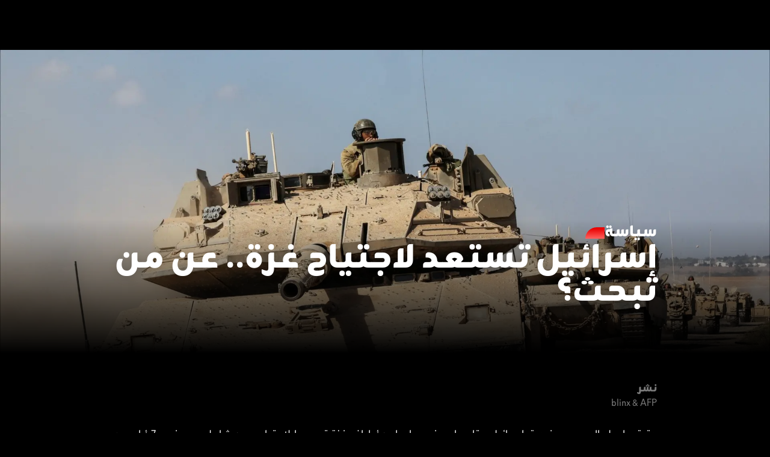

--- FILE ---
content_type: text/html; charset=utf-8
request_url: https://blinx.com/politics/2023-10-15-%D8%A5%D8%B3%D8%B1%D8%A7%D8%A6%D9%8A%D9%84_%D8%AA%D8%B3%D8%AA%D8%B9%D8%AF_%D9%84%D8%A7%D8%AC%D8%AA%D9%8A%D8%A7%D8%AD_%D8%BA%D8%B2%D8%A9.._%D8%B9%D9%86_%D9%85%D9%86_%D8%AA%D8%A8%D8%AD%D8%AB%D8%9F
body_size: 30971
content:
<!DOCTYPE html><html dir="rtl" lang="ar" id="html"><head><title>blinx | سياسة | إسرائيل تستعد لاجتياح غزة.. عن من تبحث؟</title><link rel="canonical" href="https://blinx.com/politics/2023-10-15-إسرائيل_تستعد_لاجتياح_غزة.._عن_من_تبحث؟"/><meta name="image" content="https://assets.blinx.com/2023/12/22/gi7gd3g7g05.png"/><meta property="og:image" content="https://assets.blinx.com/cdn-cgi/image/format=auto,height=1080,quality=70/2023/12/22/gi7gd3g7g05.png"/><meta property="article:published_time"/><meta property="article:modified_time"/><meta property="article:section" content="HTML"/><meta property="article:tag" content=""/><meta name="author" content="AFP"/><meta name="twitter:image" content="https://assets.blinx.com/cdn-cgi/image/format=auto,height=1080,quality=70/2023/12/22/gi7gd3g7g05.png"/><script type="application/ld+json">{"@context":"http://schema.org","@type":"NewsArticle","description":"إسرائيل تحشد قواتها على حدود غزة استعدادًا لاجتياح بري، بعد 7 أيام من القصف الجوي المتواصل.\r\nدقت طبول الحرب، ووضعت إسرائيل عتادها وجنودها على أطراف غزة تمهيدا لاجتياح بري شامل، بعد نحو 7 أيام من القصف الجوي للقطاع.","publisher":{"@type":"Organization","name":"Blinx","logo":{"@type":"ImageObject","url":"https://blinx.com/blinx_logo.jpg"},"url":"https://blinx.com/","sameAs":["https://www.facebook.com/blinxnow","https://twitter.com/BlinxNow","https://www.instagram.com/blinxnow","https://www.youtube.com/@blinxnow"]},"articleBody":"إسرائيل تحشد قواتها على حدود غزة استعدادًا لاجتياح بري، بعد 7 أيام من القصف الجوي المتواصل.\r\nدقت طبول الحرب، ووضعت إسرائيل عتادها وجنودها على أطراف غزة تمهيدا لاجتياح بري شامل، بعد نحو 7 أيام من القصف الجوي للقطاع.","headline":"إسرائيل تستعد لاجتياح غزة.. عن من تبحث؟","url":"https://blinx.com/politics/2023-10-15-%D8%A5%D8%B3%D8%B1%D8%A7%D8%A6%D9%8A%D9%84_%D8%AA%D8%B3%D8%AA%D8%B9%D8%AF_%D9%84%D8%A7%D8%AC%D8%AA%D9%8A%D8%A7%D8%AD_%D8%BA%D8%B2%D8%A9.._%D8%B9%D9%86_%D9%85%D9%86_%D8%AA%D8%A8%D8%AD%D8%AB%D8%9F","datePublished":"2023-10-16T02:01:35.000Z","dateModified":"2025-10-26T14:55:49.000Z","mainEntityOfPage":"True","articleSection":"سياسة","keywords":"إسرائيل تستعد لاجتياح غزة, بنيامين نتنياهو تهديدات حماس, تهديدات إسرائيل ضد حماس, كتائب القسام جناح حماس, محمد الضيف قائد حماس, عملية طوفان الأقصى, يحيى السنوار رئيس حماس, جيوش نظامية ضد حماس, تمهيدا لاجتياح غزة, قادة حماس المتوارون, جناح حماس العسكري, حرب مدن في غزة, دخول الجيوش في غزة, غزة تحت سيطرة حماس, سحق حركة حماس, شخصيات مطلوبة في غز","author":{"@type":"Person","name":"AFP","url":"https://blinx.comstorytellers/AFP"},"image":{"@type":"ImageObject","url":"https://assets.blinx.com/2023/12/22/gi7gd3g7g05.png","width":1920,"height":1080},"thumbnailUrl":"https://assets.blinx.com/2023/12/22/gi7gd3g7g05.png","inLanguage":"ar","isAccessibleForFree":true}</script><script type="application/ld+json">{"@context":"http://schema.org","@id":"https://blinx.com","@type":"NewsMediaOrganization","name":"بلينكس","alternateName":"blinx, Arab Broadcast Services, Blinxnow, blin.x, بلينكس","url":"https://blinx.com","logo":{"@type":"ImageObject","url":"https://blinx.com/blinx_logo.jpg","width":400,"height":400,"isAccessibleForFree":true,"hasPart":{"@type":"WebPageElement","isAccessibleForFree":true}},"sameAs":["https://www.facebook.com/blinxnow","https://x.com/blinxnow","https://www.tiktok.com/@blinxnow","https://www.instagram.com/blinxnow","https://www.youtube.com/@blinxnow"],"headline":"بلينكس - أخبار عاجلة بالفيديو وآخر العناوين،الفقرات و البرامج،اخبار حصرية،أخبار العالم","description":" سياسة،لايف ستايل،تكنولوجيا،معرفة، الترفيه،الرياضة، المال والأعمال blinx ابق على اطلاع بأحدث الأخبار من الإمارات وحول العالم على ","foundingDate":"2023-09-01","contactPoint":{"@type":"ContactPoint","email":"developer@blinx.com","telephone":"+971 4 440 9100","contactType":"خدمة العملاء"},"address":{"@type":"PostalAddress","addressLocality":"دبي، الإمارات العربية المتحدة","streetAddress":"مدينة دبي الإعلامية - المبنى 2 - 201 - دبي"},"founder":"Arab Broadcast Services"}</script><script type="application/ld+json">{"@context":"https://schema.org","@type":"WebPage","name":"BLINX","url":"https://blinx.com","inLanguage":"ar","additionalType":"landing_homepage"}</script><meta name="title" content="blinx | سياسة | إسرائيل تستعد لاجتياح غزة.. عن من تبحث؟"/><meta name="description" content="إسرائيل تحشد قواتها على حدود غزة استعدادًا لاجتياح بري، بعد 7 أيام من القصف الجوي المتواصل.
دقت طبول الحرب، ووضعت إسرائيل عتادها وجنودها على أطراف غزة تمهيدا لاجتياح بري شامل، بعد نحو 7 أيام من القصف الجوي للقطاع."/><meta name="keywords" content=""/><meta name="template_type" content="article_leaf"/><meta charSet="utf-8"/><meta name="color-scheme" content="dark light"/><meta name="theme-color" content="#000"/><meta http-equiv="X-UA-Compatible" content="IE=edge"/><meta http-equiv="Content-Type" content="text/html; charset=UTF-8"/><meta name="viewport" content="width=device-width,initial-scale=1,shrink-to-fit=no"/><meta name="type" content="article"/><meta name="meta-section" content="article"/><meta name="theme" content="blinx"/><meta property="og:title" content="blinx | سياسة | إسرائيل تستعد لاجتياح غزة.. عن من تبحث؟"/><meta property="og:determiner" content="&quot;&quot;"/><meta property="og:type" content="article"/><meta property="og:url" content="https://blinx.com/politics/2023-10-15-إسرائيل_تستعد_لاجتياح_غزة.._عن_من_تبحث؟"/><meta property="og:description" content="إسرائيل تحشد قواتها على حدود غزة استعدادًا لاجتياح بري، بعد 7 أيام من القصف الجوي المتواصل.
دقت طبول الحرب، ووضعت إسرائيل عتادها وجنودها على أطراف غزة تمهيدا لاجتياح بري شامل، بعد نحو 7 أيام من القصف الجوي للقطاع."/><meta property="og:locale" content="ar_AE"/><meta property="og:locale:alternate" content="en_US"/><meta property="og:site_name" content="Blinx"/><meta name="twitter:card" content="summary_large_image"/><meta name="twitter:site" content="@BlinxNow"/><meta name="twitter:creator" content="@BlinxNow"/><meta name="twitter:title" content="blinx | سياسة | إسرائيل تستعد لاجتياح غزة.. عن من تبحث؟"/><meta name="twitter:description" content="إسرائيل تحشد قواتها على حدود غزة استعدادًا لاجتياح بري، بعد 7 أيام من القصف الجوي المتواصل.
دقت طبول الحرب، ووضعت إسرائيل عتادها وجنودها على أطراف غزة تمهيدا لاجتياح بري شامل، بعد نحو 7 أيام من القصف الجوي للقطاع."/><meta name="twitter:app:name:iphone" content="Blinx - More Story, Less Noise"/><meta name="twitter:app:id:iphone" content="6444521208"/><meta name="twitter:app:name:ipad" content="Blinx - More Story, Less Noise"/><meta name="twitter:app:id:ipad" content="6444521208"/><meta name="twitter:app:name:googleplay" content="Blinx - More Story, Less Noise"/><meta name="twitter:app:id:googleplay" content=""/><meta name="next-head-count" content="45"/><link rel="preload" href="/_next/static/css/b235991c1df40813.css" as="style"/><link rel="stylesheet" href="/_next/static/css/b235991c1df40813.css" data-n-g=""/><noscript data-n-css=""></noscript><script defer="" nomodule="" src="/_next/static/chunks/polyfills-c67a75d1b6f99dc8.js"></script><script defer="" src="/_next/static/chunks/9694.eda41ae67dc186d5.js"></script><script defer="" src="/_next/static/chunks/5326.d2d0da1b4f6e3633.js"></script><script defer="" src="/_next/static/chunks/1431.0a0ccc78f9a2a796.js"></script><script defer="" src="/_next/static/chunks/5005.dd613ff6ee5468f4.js"></script><script defer="" src="/_next/static/chunks/5330.187f3141c0b02883.js"></script><script defer="" src="/_next/static/chunks/3590.69a8efc3d0a82984.js"></script><script defer="" src="/_next/static/chunks/5509.796bc671eeffec2c.js"></script><script defer="" src="/_next/static/chunks/6604.b0bd2dab5f91a9d6.js"></script><script defer="" src="/_next/static/chunks/9973.7bfe9f0a24140f22.js"></script><script defer="" src="/_next/static/chunks/4299.7c1c72a401a329a3.js"></script><script defer="" src="/_next/static/chunks/2639.0d3917a2a16e18ce.js"></script><script defer="" src="/_next/static/chunks/4720.8d4d475391cff007.js"></script><script defer="" src="/_next/static/chunks/2506.3361cf8a4127485e.js"></script><script defer="" src="/_next/static/chunks/8224.c1675c16cb2f9c87.js"></script><script defer="" src="/_next/static/chunks/1101.cb09ef18dc95fc56.js"></script><script src="/_next/static/chunks/webpack-0df00ca7bd38925d.js" defer=""></script><script src="/_next/static/chunks/framework-4ed89e9640adfb9e.js" defer=""></script><script src="/_next/static/chunks/main-2a016d7366e7cee8.js" defer=""></script><script src="/_next/static/chunks/pages/_app-f7c4fb9590708196.js" defer=""></script><script src="/_next/static/chunks/pages/%5Bcategories%5D/%5Bslug%5D-44d0c02d4c63fef2.js" defer=""></script><script src="/_next/static/u1ev6ICq_P0O1fCd7NBDx/_buildManifest.js" defer=""></script><script src="/_next/static/u1ev6ICq_P0O1fCd7NBDx/_ssgManifest.js" defer=""></script></head><body><noscript><iframe src="https://www.googletagmanager.com/ns.html?id=GTM-KK2LJBX3" height="0" width="0" style="display:none;visibility:hidden"></iframe></noscript><script id="chakra-script">!(function(){try{var a=function(c){var v="(prefers-color-scheme: dark)",h=window.matchMedia(v).matches?"dark":"light",r=c==="system"?h:c,o=document.documentElement,s=document.body,l="chakra-ui-light",d="chakra-ui-dark",i=r==="dark";return s.classList.add(i?d:l),s.classList.remove(i?l:d),o.style.colorScheme=r,o.dataset.theme=r,r},n=a,m="light",e="blinx-colormode",t=localStorage.getItem(e);t?a(t):localStorage.setItem(e,a(m))}catch(a){}})();</script><div id="__next"><style data-emotion="css-global 1ojphlc">:host,:root,[data-theme]{--chakra-ring-inset:var(--chakra-empty,/*!*/ /*!*/);--chakra-ring-offset-width:0px;--chakra-ring-offset-color:#fff;--chakra-ring-color:rgba(66, 153, 225, 0.6);--chakra-ring-offset-shadow:0 0 #0000;--chakra-ring-shadow:0 0 #0000;--chakra-space-x-reverse:0;--chakra-space-y-reverse:0;--chakra-colors-transparent:transparent;--chakra-colors-current:currentColor;--chakra-colors-black:#000000;--chakra-colors-white:#FFFFFF;--chakra-colors-whiteAlpha-50:rgba(255, 255, 255, 0.04);--chakra-colors-whiteAlpha-100:rgba(255, 255, 255, 0.06);--chakra-colors-whiteAlpha-200:rgba(255, 255, 255, 0.08);--chakra-colors-whiteAlpha-300:rgba(255, 255, 255, 0.16);--chakra-colors-whiteAlpha-400:rgba(255, 255, 255, 0.24);--chakra-colors-whiteAlpha-500:rgba(255, 255, 255, 0.36);--chakra-colors-whiteAlpha-600:rgba(255, 255, 255, 0.48);--chakra-colors-whiteAlpha-700:rgba(255, 255, 255, 0.64);--chakra-colors-whiteAlpha-800:rgba(255, 255, 255, 0.80);--chakra-colors-whiteAlpha-900:rgba(255, 255, 255, 0.92);--chakra-colors-blackAlpha-50:rgba(0, 0, 0, 0.04);--chakra-colors-blackAlpha-100:rgba(0, 0, 0, 0.06);--chakra-colors-blackAlpha-200:rgba(0, 0, 0, 0.08);--chakra-colors-blackAlpha-300:rgba(0, 0, 0, 0.16);--chakra-colors-blackAlpha-400:rgba(0, 0, 0, 0.24);--chakra-colors-blackAlpha-500:rgba(0, 0, 0, 0.36);--chakra-colors-blackAlpha-600:rgba(0, 0, 0, 0.48);--chakra-colors-blackAlpha-700:rgba(0, 0, 0, 0.64);--chakra-colors-blackAlpha-800:rgba(0, 0, 0, 0.80);--chakra-colors-blackAlpha-900:rgba(0, 0, 0, 0.92);--chakra-colors-gray-50:#F7FAFC;--chakra-colors-gray-100:#EDF2F7;--chakra-colors-gray-200:#E2E8F0;--chakra-colors-gray-300:#CBD5E0;--chakra-colors-gray-400:#A0AEC0;--chakra-colors-gray-500:#718096;--chakra-colors-gray-600:#4A5568;--chakra-colors-gray-700:#2D3748;--chakra-colors-gray-800:#1A202C;--chakra-colors-gray-900:#171923;--chakra-colors-red-50:#FFF5F5;--chakra-colors-red-100:#F42700;--chakra-colors-red-200:#FEB2B2;--chakra-colors-red-300:#FC8181;--chakra-colors-red-400:#F56565;--chakra-colors-red-500:#E53E3E;--chakra-colors-red-600:#C53030;--chakra-colors-red-700:#9B2C2C;--chakra-colors-red-800:#822727;--chakra-colors-red-900:#63171B;--chakra-colors-orange-50:#FFFAF0;--chakra-colors-orange-100:#FEEBC8;--chakra-colors-orange-200:#FBD38D;--chakra-colors-orange-300:#F6AD55;--chakra-colors-orange-400:#ED8936;--chakra-colors-orange-500:#DD6B20;--chakra-colors-orange-600:#C05621;--chakra-colors-orange-700:#9C4221;--chakra-colors-orange-800:#7B341E;--chakra-colors-orange-900:#652B19;--chakra-colors-yellow-50:#FFFFF0;--chakra-colors-yellow-100:#FEFCBF;--chakra-colors-yellow-200:#FAF089;--chakra-colors-yellow-300:#F6E05E;--chakra-colors-yellow-400:#ECC94B;--chakra-colors-yellow-500:#D69E2E;--chakra-colors-yellow-600:#B7791F;--chakra-colors-yellow-700:#975A16;--chakra-colors-yellow-800:#744210;--chakra-colors-yellow-900:#5F370E;--chakra-colors-green-50:#F0FFF4;--chakra-colors-green-100:#1FA45D;--chakra-colors-green-200:#9AE6B4;--chakra-colors-green-300:#68D391;--chakra-colors-green-400:#48BB78;--chakra-colors-green-500:#38A169;--chakra-colors-green-600:#2F855A;--chakra-colors-green-700:#276749;--chakra-colors-green-800:#22543D;--chakra-colors-green-900:#1C4532;--chakra-colors-teal-50:#E6FFFA;--chakra-colors-teal-100:#B2F5EA;--chakra-colors-teal-200:#81E6D9;--chakra-colors-teal-300:#4FD1C5;--chakra-colors-teal-400:#38B2AC;--chakra-colors-teal-500:#319795;--chakra-colors-teal-600:#2C7A7B;--chakra-colors-teal-700:#285E61;--chakra-colors-teal-800:#234E52;--chakra-colors-teal-900:#1D4044;--chakra-colors-blue-50:#ebf8ff;--chakra-colors-blue-100:#bee3f8;--chakra-colors-blue-200:#90cdf4;--chakra-colors-blue-300:#63b3ed;--chakra-colors-blue-400:#4299e1;--chakra-colors-blue-500:#3182ce;--chakra-colors-blue-600:#2b6cb0;--chakra-colors-blue-700:#2c5282;--chakra-colors-blue-800:#2a4365;--chakra-colors-blue-900:#1A365D;--chakra-colors-cyan-50:#EDFDFD;--chakra-colors-cyan-100:#C4F1F9;--chakra-colors-cyan-200:#9DECF9;--chakra-colors-cyan-300:#76E4F7;--chakra-colors-cyan-400:#0BC5EA;--chakra-colors-cyan-500:#00B5D8;--chakra-colors-cyan-600:#00A3C4;--chakra-colors-cyan-700:#0987A0;--chakra-colors-cyan-800:#086F83;--chakra-colors-cyan-900:#065666;--chakra-colors-purple-50:#FAF5FF;--chakra-colors-purple-100:#E9D8FD;--chakra-colors-purple-200:#D6BCFA;--chakra-colors-purple-300:#B794F4;--chakra-colors-purple-400:#9F7AEA;--chakra-colors-purple-500:#805AD5;--chakra-colors-purple-600:#6B46C1;--chakra-colors-purple-700:#553C9A;--chakra-colors-purple-800:#44337A;--chakra-colors-purple-900:#322659;--chakra-colors-pink-50:#FFF5F7;--chakra-colors-pink-100:#FED7E2;--chakra-colors-pink-200:#FBB6CE;--chakra-colors-pink-300:#F687B3;--chakra-colors-pink-400:#ED64A6;--chakra-colors-pink-500:#D53F8C;--chakra-colors-pink-600:#B83280;--chakra-colors-pink-700:#97266D;--chakra-colors-pink-800:#702459;--chakra-colors-pink-900:#521B41;--chakra-colors-linkedin-50:#E8F4F9;--chakra-colors-linkedin-100:#CFEDFB;--chakra-colors-linkedin-200:#9BDAF3;--chakra-colors-linkedin-300:#68C7EC;--chakra-colors-linkedin-400:#34B3E4;--chakra-colors-linkedin-500:#00A0DC;--chakra-colors-linkedin-600:#008CC9;--chakra-colors-linkedin-700:#0077B5;--chakra-colors-linkedin-800:#005E93;--chakra-colors-linkedin-900:#004471;--chakra-colors-facebook-50:#E8F4F9;--chakra-colors-facebook-100:#D9DEE9;--chakra-colors-facebook-200:#B7C2DA;--chakra-colors-facebook-300:#6482C0;--chakra-colors-facebook-400:#4267B2;--chakra-colors-facebook-500:#385898;--chakra-colors-facebook-600:#314E89;--chakra-colors-facebook-700:#29487D;--chakra-colors-facebook-800:#223B67;--chakra-colors-facebook-900:#1E355B;--chakra-colors-messenger-50:#D0E6FF;--chakra-colors-messenger-100:#B9DAFF;--chakra-colors-messenger-200:#A2CDFF;--chakra-colors-messenger-300:#7AB8FF;--chakra-colors-messenger-400:#2E90FF;--chakra-colors-messenger-500:#0078FF;--chakra-colors-messenger-600:#0063D1;--chakra-colors-messenger-700:#0052AC;--chakra-colors-messenger-800:#003C7E;--chakra-colors-messenger-900:#002C5C;--chakra-colors-whatsapp-50:#dffeec;--chakra-colors-whatsapp-100:#b9f5d0;--chakra-colors-whatsapp-200:#90edb3;--chakra-colors-whatsapp-300:#65e495;--chakra-colors-whatsapp-400:#3cdd78;--chakra-colors-whatsapp-500:#22c35e;--chakra-colors-whatsapp-600:#179848;--chakra-colors-whatsapp-700:#0c6c33;--chakra-colors-whatsapp-800:#01421c;--chakra-colors-whatsapp-900:#001803;--chakra-colors-twitter-50:#E5F4FD;--chakra-colors-twitter-100:#C8E9FB;--chakra-colors-twitter-200:#A8DCFA;--chakra-colors-twitter-300:#83CDF7;--chakra-colors-twitter-400:#57BBF5;--chakra-colors-twitter-500:#1DA1F2;--chakra-colors-twitter-600:#1A94DA;--chakra-colors-twitter-700:#1681BF;--chakra-colors-twitter-800:#136B9E;--chakra-colors-twitter-900:#0D4D71;--chakra-colors-telegram-50:#E3F2F9;--chakra-colors-telegram-100:#C5E4F3;--chakra-colors-telegram-200:#A2D4EC;--chakra-colors-telegram-300:#7AC1E4;--chakra-colors-telegram-400:#47A9DA;--chakra-colors-telegram-500:#0088CC;--chakra-colors-telegram-600:#007AB8;--chakra-colors-telegram-700:#006BA1;--chakra-colors-telegram-800:#005885;--chakra-colors-telegram-900:#003F5E;--chakra-colors-primary-50:#002b77;--chakra-colors-primary-100:#003da6;--chakra-colors-primary-200:#668bca;--chakra-colors-primary-300:#3470EE;--chakra-colors-secondary-50:#8eb9ff;--chakra-colors-secondary-100:#0062ff;--chakra-colors-secondary-200:#619eff;--chakra-colors-grey-100:#f5f5f5;--chakra-colors-grey-200:#646464;--chakra-colors-gradient-v1:linear-gradient(to bottom, #FF5A7A -2.21%, #FF9737 117.98%);--chakra-colors-gradient-v2:linear-gradient(to bottom, #4AB272 -6.91%, #A6D65E 80.23%);--chakra-colors-gradient-v3:linear-gradient(to bottom, #FF0000 -6.62%, #FF9D4A 120.36%);--chakra-colors-gradient-v4:linear-gradient(to bottom, #FF0D52 0%, #FF79DB 100%);--chakra-colors-gradient-v5:linear-gradient(to bottom, #137AFF -1.94%, #DAC4FD 114.97%);--chakra-colors-gradient-cherry:linear-gradient(to bottom, #FF0D48 25.55%, #FF79DB 100%);--chakra-colors-gradient-grass:linear-gradient(to bottom, #4AB272 5%, #A6D65E 100%);--chakra-colors-gradient-orange:linear-gradient(to bottom, #FF0000 2.555%, #FF9D4A 100%);--chakra-colors-gradient-violet:linear-gradient(to bottom, #6618C2 25.5%, #3470EE 100%);--chakra-colors-gradient-pinky:linear-gradient(to bottom, #FF3C6D 25.55%, #FC9FFF 100%);--chakra-colors-gradient-sunset:linear-gradient(to bottom, #137AFF -194%, #DAC4FD 100%);--chakra-colors-gradient-peach:linear-gradient(to bottom, #FF5A7A -215%, #FF9737 95.5%);--chakra-colors-gradient-ocean:linear-gradient(to bottom, #0043EF 21%, #0AE8FF 99.9%);--chakra-colors-gradient-peachyFlip:linear-gradient(to bottom, #FF9737 5.5%, #FF5A7A 100%);--chakra-colors-gradient-red:linear-gradient(to bottom, #9B0505 0%, #FF2F2F 100%);--chakra-colors-gradient-business:linear-gradient(to bottom, #0043EF 39.74%, #0AE8FF 76.55%);--chakra-colors-gradient-grandMiami:linear-gradient(to bottom, #E75D84 25.55%, #FF635F 99.9%);--chakra-colors-gradient-grandAfrika:linear-gradient(to bottom, #FF9900 25.55%, #F24C35 99.9%);--chakra-colors-gradient-grandRose:linear-gradient(to bottom, #F855CD 25.55%, #EAA0FF 99.9%);--chakra-colors-gradient-grandGreen:linear-gradient(to bottom, #7DB74D 25.55%, #00A780 99.9%);--chakra-colors-gradient-grandMarine:linear-gradient(to bottom, #00EFF7 25.55%, #00B7FF 99.9%);--chakra-colors-gradient-hotPink:linear-gradient(to bottom, #F855CD 25.55%, #EAA0FF 47.8%);--chakra-colors-gradient-ibiza:linear-gradient(to bottom, #F24C35 25.55%, #FF9900 93.7%);--chakra-colors-gradient-belowZero:linear-gradient(to bottom, #0268F3 9.9%, #05AAF9 99.99%);--chakra-colors-gradient-pinkWash:linear-gradient(to bottom, #7FB3F9 13.2%, #D7BBFA 44.23%);--chakra-colors-gradient-velvetRope:linear-gradient(to bottom, #6618C2 24.08%, #3470EE 59.55%);--chakra-colors-gradient-impact:linear-gradient(to bottom, #EA0000 9.9%, #FF635F 99.99%);--chakra-colors-gradient-nothernLights:linear-gradient(to bottom, #4CD964 15.86%, #1BFFC8 92.58%);--chakra-borders-none:0;--chakra-borders-1px:1px solid;--chakra-borders-2px:2px solid;--chakra-borders-4px:4px solid;--chakra-borders-8px:8px solid;--chakra-fonts-heading:Beta2FR;--chakra-fonts-body:Beta2FR;--chakra-fonts-mono:SFMono-Regular,Menlo,Monaco,Consolas,"Liberation Mono","Courier New",monospace;--chakra-fontSizes-3xs:0.45rem;--chakra-fontSizes-2xs:0.625rem;--chakra-fontSizes-xs:0.75rem;--chakra-fontSizes-sm:0.875rem;--chakra-fontSizes-md:1rem;--chakra-fontSizes-lg:1.125rem;--chakra-fontSizes-xl:1.25rem;--chakra-fontSizes-2xl:1.5rem;--chakra-fontSizes-3xl:1.875rem;--chakra-fontSizes-4xl:2.25rem;--chakra-fontSizes-5xl:3rem;--chakra-fontSizes-6xl:3.75rem;--chakra-fontSizes-7xl:4.5rem;--chakra-fontSizes-8xl:6rem;--chakra-fontSizes-9xl:8rem;--chakra-fontSizes-xxxxLarge:4rem;--chakra-fontSizes-xxxLarge:2.25rem;--chakra-fontSizes-xxLarge:2rem;--chakra-fontSizes-large:1.5rem;--chakra-fontSizes-medium:1.125rem;--chakra-fontSizes-normal:1rem;--chakra-fontSizes-small:0.875rem;--chakra-fontSizes-xSmall:0.75rem;--chakra-fontSizes-xxSmall:0.625rem;--chakra-fontWeights-hairline:100;--chakra-fontWeights-thin:200;--chakra-fontWeights-light:300;--chakra-fontWeights-normal:400;--chakra-fontWeights-medium:500;--chakra-fontWeights-semibold:600;--chakra-fontWeights-bold:700;--chakra-fontWeights-extrabold:800;--chakra-fontWeights-black:900;--chakra-letterSpacings-tighter:-0.05em;--chakra-letterSpacings-tight:-0.025em;--chakra-letterSpacings-normal:0;--chakra-letterSpacings-wide:0.025em;--chakra-letterSpacings-wider:0.05em;--chakra-letterSpacings-widest:0.1em;--chakra-lineHeights-3:.75rem;--chakra-lineHeights-4:1rem;--chakra-lineHeights-5:1.25rem;--chakra-lineHeights-6:1.5rem;--chakra-lineHeights-7:1.75rem;--chakra-lineHeights-8:2rem;--chakra-lineHeights-9:2.25rem;--chakra-lineHeights-10:2.5rem;--chakra-lineHeights-normal:1.25;--chakra-lineHeights-none:1;--chakra-lineHeights-shorter:1.25;--chakra-lineHeights-short:1.375;--chakra-lineHeights-base:1.5;--chakra-lineHeights-tall:1.625;--chakra-lineHeights-taller:2;--chakra-lineHeights-xxxxLarge:1.063;--chakra-lineHeights-xxxLarge:1.182;--chakra-lineHeights-xxLarge:1.25;--chakra-lineHeights-large:1.333;--chakra-lineHeights-medium:1.333;--chakra-lineHeights-small:1.43;--chakra-lineHeights-xSmall:1.333;--chakra-lineHeights-xxSmall:1.1;--chakra-radii-none:0;--chakra-radii-sm:0.125rem;--chakra-radii-base:0.25rem;--chakra-radii-md:0.375rem;--chakra-radii-lg:0.5rem;--chakra-radii-xl:0.75rem;--chakra-radii-2xl:1rem;--chakra-radii-3xl:1.5rem;--chakra-radii-full:9999px;--chakra-space-1:0.25rem;--chakra-space-2:0.5rem;--chakra-space-3:0.75rem;--chakra-space-4:1rem;--chakra-space-5:1.25rem;--chakra-space-6:1.5rem;--chakra-space-7:1.75rem;--chakra-space-8:2rem;--chakra-space-9:2.25rem;--chakra-space-10:2.5rem;--chakra-space-12:3rem;--chakra-space-14:3.5rem;--chakra-space-16:4rem;--chakra-space-20:5rem;--chakra-space-24:6rem;--chakra-space-28:7rem;--chakra-space-32:8rem;--chakra-space-36:9rem;--chakra-space-40:10rem;--chakra-space-44:11rem;--chakra-space-48:12rem;--chakra-space-52:13rem;--chakra-space-56:14rem;--chakra-space-60:15rem;--chakra-space-64:16rem;--chakra-space-72:18rem;--chakra-space-80:20rem;--chakra-space-96:24rem;--chakra-space-px:1px;--chakra-space-0-5:0.125rem;--chakra-space-1-5:0.375rem;--chakra-space-2-5:0.625rem;--chakra-space-3-5:0.875rem;--chakra-shadows-xs:0 0 0 1px rgba(0, 0, 0, 0.05);--chakra-shadows-sm:0 1px 2px 0 rgba(0, 0, 0, 0.05);--chakra-shadows-base:0 1px 3px 0 rgba(0, 0, 0, 0.1),0 1px 2px 0 rgba(0, 0, 0, 0.06);--chakra-shadows-md:0 4px 6px -1px rgba(0, 0, 0, 0.1),0 2px 4px -1px rgba(0, 0, 0, 0.06);--chakra-shadows-lg:0 10px 15px -3px rgba(0, 0, 0, 0.1),0 4px 6px -2px rgba(0, 0, 0, 0.05);--chakra-shadows-xl:0 20px 25px -5px rgba(0, 0, 0, 0.1),0 10px 10px -5px rgba(0, 0, 0, 0.04);--chakra-shadows-2xl:0 25px 50px -12px rgba(0, 0, 0, 0.25);--chakra-shadows-outline:0 0 0 3px rgba(66, 153, 225, 0.6);--chakra-shadows-inner:inset 0 2px 4px 0 rgba(0,0,0,0.06);--chakra-shadows-none:none;--chakra-shadows-dark-lg:rgba(0, 0, 0, 0.1) 0px 0px 0px 1px,rgba(0, 0, 0, 0.2) 0px 5px 10px,rgba(0, 0, 0, 0.4) 0px 15px 40px;--chakra-sizes-1:0.25rem;--chakra-sizes-2:0.5rem;--chakra-sizes-3:0.75rem;--chakra-sizes-4:1rem;--chakra-sizes-5:1.25rem;--chakra-sizes-6:1.5rem;--chakra-sizes-7:1.75rem;--chakra-sizes-8:2rem;--chakra-sizes-9:2.25rem;--chakra-sizes-10:2.5rem;--chakra-sizes-12:3rem;--chakra-sizes-14:3.5rem;--chakra-sizes-16:4rem;--chakra-sizes-20:5rem;--chakra-sizes-24:6rem;--chakra-sizes-28:7rem;--chakra-sizes-32:8rem;--chakra-sizes-36:9rem;--chakra-sizes-40:10rem;--chakra-sizes-44:11rem;--chakra-sizes-48:12rem;--chakra-sizes-52:13rem;--chakra-sizes-56:14rem;--chakra-sizes-60:15rem;--chakra-sizes-64:16rem;--chakra-sizes-72:18rem;--chakra-sizes-80:20rem;--chakra-sizes-96:24rem;--chakra-sizes-px:1px;--chakra-sizes-0-5:0.125rem;--chakra-sizes-1-5:0.375rem;--chakra-sizes-2-5:0.625rem;--chakra-sizes-3-5:0.875rem;--chakra-sizes-max:max-content;--chakra-sizes-min:min-content;--chakra-sizes-full:100%;--chakra-sizes-3xs:14rem;--chakra-sizes-2xs:16rem;--chakra-sizes-xs:20rem;--chakra-sizes-sm:24rem;--chakra-sizes-md:28rem;--chakra-sizes-lg:32rem;--chakra-sizes-xl:36rem;--chakra-sizes-2xl:42rem;--chakra-sizes-3xl:48rem;--chakra-sizes-4xl:56rem;--chakra-sizes-5xl:64rem;--chakra-sizes-6xl:72rem;--chakra-sizes-7xl:80rem;--chakra-sizes-8xl:90rem;--chakra-sizes-prose:60ch;--chakra-sizes-container-sm:640px;--chakra-sizes-container-md:768px;--chakra-sizes-container-lg:1024px;--chakra-sizes-container-xl:1280px;--chakra-zIndices-hide:-1;--chakra-zIndices-auto:auto;--chakra-zIndices-base:0;--chakra-zIndices-docked:10;--chakra-zIndices-dropdown:1000;--chakra-zIndices-sticky:1100;--chakra-zIndices-banner:1200;--chakra-zIndices-overlay:1300;--chakra-zIndices-modal:1400;--chakra-zIndices-popover:1500;--chakra-zIndices-skipLink:1600;--chakra-zIndices-toast:1700;--chakra-zIndices-tooltip:1800;--chakra-transition-property-common:background-color,border-color,color,fill,stroke,opacity,box-shadow,transform;--chakra-transition-property-colors:background-color,border-color,color,fill,stroke;--chakra-transition-property-dimensions:width,height;--chakra-transition-property-position:left,right,top,bottom;--chakra-transition-property-background:background-color,background-image,background-position;--chakra-transition-easing-ease-in:cubic-bezier(0.4, 0, 1, 1);--chakra-transition-easing-ease-out:cubic-bezier(0, 0, 0.2, 1);--chakra-transition-easing-ease-in-out:cubic-bezier(0.4, 0, 0.2, 1);--chakra-transition-duration-ultra-fast:50ms;--chakra-transition-duration-faster:100ms;--chakra-transition-duration-fast:150ms;--chakra-transition-duration-normal:200ms;--chakra-transition-duration-slow:300ms;--chakra-transition-duration-slower:400ms;--chakra-transition-duration-ultra-slow:500ms;--chakra-blur-none:0;--chakra-blur-sm:4px;--chakra-blur-base:8px;--chakra-blur-md:12px;--chakra-blur-lg:16px;--chakra-blur-xl:24px;--chakra-blur-2xl:40px;--chakra-blur-3xl:64px;--chakra-breakpoints-base:0em;--chakra-breakpoints-sm:32em;--chakra-breakpoints-md:48em;--chakra-breakpoints-lg:64em;--chakra-breakpoints-xl:80em;--chakra-breakpoints-2xl:96em;--chakra-breakpoints-3xl:124em;--chakra-breakpoints-4xl:156em;}.chakra-ui-light :host:not([data-theme]),.chakra-ui-light :root:not([data-theme]),.chakra-ui-light [data-theme]:not([data-theme]),[data-theme=light] :host:not([data-theme]),[data-theme=light] :root:not([data-theme]),[data-theme=light] [data-theme]:not([data-theme]),:host[data-theme=light],:root[data-theme=light],[data-theme][data-theme=light]{--chakra-colors-chakra-body-text:var(--chakra-colors-gray-800);--chakra-colors-chakra-body-bg:var(--chakra-colors-white);--chakra-colors-chakra-border-color:var(--chakra-colors-gray-200);--chakra-colors-chakra-inverse-text:var(--chakra-colors-white);--chakra-colors-chakra-subtle-bg:var(--chakra-colors-gray-100);--chakra-colors-chakra-subtle-text:var(--chakra-colors-gray-600);--chakra-colors-chakra-placeholder-color:var(--chakra-colors-gray-500);}.chakra-ui-dark :host:not([data-theme]),.chakra-ui-dark :root:not([data-theme]),.chakra-ui-dark [data-theme]:not([data-theme]),[data-theme=dark] :host:not([data-theme]),[data-theme=dark] :root:not([data-theme]),[data-theme=dark] [data-theme]:not([data-theme]),:host[data-theme=dark],:root[data-theme=dark],[data-theme][data-theme=dark]{--chakra-colors-chakra-body-text:var(--chakra-colors-whiteAlpha-900);--chakra-colors-chakra-body-bg:var(--chakra-colors-gray-800);--chakra-colors-chakra-border-color:var(--chakra-colors-whiteAlpha-300);--chakra-colors-chakra-inverse-text:var(--chakra-colors-gray-800);--chakra-colors-chakra-subtle-bg:var(--chakra-colors-gray-700);--chakra-colors-chakra-subtle-text:var(--chakra-colors-gray-400);--chakra-colors-chakra-placeholder-color:var(--chakra-colors-whiteAlpha-400);}</style><style data-emotion="css-global fubdgu">html{line-height:1.5;-webkit-text-size-adjust:100%;font-family:system-ui,sans-serif;-webkit-font-smoothing:antialiased;text-rendering:optimizeLegibility;-moz-osx-font-smoothing:grayscale;touch-action:manipulation;}body{position:relative;min-height:100%;margin:0;font-feature-settings:"kern";}:where(*, *::before, *::after){border-width:0;border-style:solid;box-sizing:border-box;word-wrap:break-word;}main{display:block;}hr{border-top-width:1px;box-sizing:content-box;height:0;overflow:visible;}:where(pre, code, kbd,samp){font-family:SFMono-Regular,Menlo,Monaco,Consolas,monospace;font-size:1em;}a{background-color:transparent;color:inherit;-webkit-text-decoration:inherit;text-decoration:inherit;}abbr[title]{border-bottom:none;-webkit-text-decoration:underline;text-decoration:underline;-webkit-text-decoration:underline dotted;-webkit-text-decoration:underline dotted;text-decoration:underline dotted;}:where(b, strong){font-weight:bold;}small{font-size:80%;}:where(sub,sup){font-size:75%;line-height:0;position:relative;vertical-align:baseline;}sub{bottom:-0.25em;}sup{top:-0.5em;}img{border-style:none;}:where(button, input, optgroup, select, textarea){font-family:inherit;font-size:100%;line-height:1.15;margin:0;}:where(button, input){overflow:visible;}:where(button, select){text-transform:none;}:where(
          button::-moz-focus-inner,
          [type="button"]::-moz-focus-inner,
          [type="reset"]::-moz-focus-inner,
          [type="submit"]::-moz-focus-inner
        ){border-style:none;padding:0;}fieldset{padding:0.35em 0.75em 0.625em;}legend{box-sizing:border-box;color:inherit;display:table;max-width:100%;padding:0;white-space:normal;}progress{vertical-align:baseline;}textarea{overflow:auto;}:where([type="checkbox"], [type="radio"]){box-sizing:border-box;padding:0;}input[type="number"]::-webkit-inner-spin-button,input[type="number"]::-webkit-outer-spin-button{-webkit-appearance:none!important;}input[type="number"]{-moz-appearance:textfield;}input[type="search"]{-webkit-appearance:textfield;outline-offset:-2px;}input[type="search"]::-webkit-search-decoration{-webkit-appearance:none!important;}::-webkit-file-upload-button{-webkit-appearance:button;font:inherit;}details{display:block;}summary{display:-webkit-box;display:-webkit-list-item;display:-ms-list-itembox;display:list-item;}template{display:none;}[hidden]{display:none!important;}:where(
          blockquote,
          dl,
          dd,
          h1,
          h2,
          h3,
          h4,
          h5,
          h6,
          hr,
          figure,
          p,
          pre
        ){margin:0;}button{background:transparent;padding:0;}fieldset{margin:0;padding:0;}:where(ol, ul){margin:0;padding:0;}textarea{resize:vertical;}:where(button, [role="button"]){cursor:pointer;}button::-moz-focus-inner{border:0!important;}table{border-collapse:collapse;}:where(h1, h2, h3, h4, h5, h6){font-size:inherit;font-weight:inherit;}:where(button, input, optgroup, select, textarea){padding:0;line-height:inherit;color:inherit;}:where(img, svg, video, canvas, audio, iframe, embed, object){display:block;}:where(img, video){max-width:100%;height:auto;}[data-js-focus-visible] :focus:not([data-focus-visible-added]):not(
          [data-focus-visible-disabled]
        ){outline:none;box-shadow:none;}select::-ms-expand{display:none;}:root,:host{--chakra-vh:100vh;}@supports (height: -webkit-fill-available){:root,:host{--chakra-vh:-webkit-fill-available;}}@supports (height: -moz-fill-available){:root,:host{--chakra-vh:-moz-fill-available;}}@supports (height: 100dvh){:root,:host{--chakra-vh:100dvh;}}</style><style data-emotion="css-global 1c3cueh">body{font-family:var(--chakra-fonts-body);color:var(--chakra-colors-white);background:var(--chakra-colors-black);transition-property:background-color;transition-duration:var(--chakra-transition-duration-normal);line-height:var(--chakra-lineHeights-base);min-height:100vh;font-size:1rem;overflow-x:hidden;}*::-webkit-input-placeholder{color:var(--chakra-colors-chakra-placeholder-color);}*::-moz-placeholder{color:var(--chakra-colors-chakra-placeholder-color);}*:-ms-input-placeholder{color:var(--chakra-colors-chakra-placeholder-color);}*::placeholder{color:var(--chakra-colors-chakra-placeholder-color);}*,*::before,::after{border-color:var(--chakra-colors-chakra-border-color);margin:0px;padding:0px;box-sizing:border-box;}html{font-size:16px;}h1{font-size:2em;font-weight:var(--chakra-fontWeights-bold);margin-top:0.67em;margin-bottom:0.67em;}h2{font-size:1.5em;font-weight:var(--chakra-fontWeights-bold);margin-top:0.83em;margin-bottom:0.83em;}h3{font-size:1.17em;font-weight:var(--chakra-fontWeights-bold);margin-top:1em;margin-bottom:1em;}h4{font-size:1em;font-weight:var(--chakra-fontWeights-bold);margin-top:1.33em;margin-bottom:1.33em;}h5{font-size:0.83em;font-weight:var(--chakra-fontWeights-bold);margin-top:1.67em;margin-bottom:1.67em;}.chakra-modal__content-container{overflow:hidden!important;}.swiper-fade .swiper-slide{background:var(--chakra-colors-black);}@-webkit-keyframes move{0%{-webkit-transform:scale(1.0);-moz-transform:scale(1.0);-ms-transform:scale(1.0);transform:scale(1.0);}100%{-webkit-transform:scale(1.25);-moz-transform:scale(1.25);-ms-transform:scale(1.25);transform:scale(1.25);}}</style><style data-emotion="css-global 7zx7px">@font-face{font-family:"Beta2FR";src:local("Beta2FR"),url("/fonts/Beta2FR/BlinxBoutros-Light.woff") format("woff"),url("/fonts/Beta2FR/BlinxBoutros-Light.woff2") format("woff2");font-weight:300;font-style:normal;font-display:swap;}@font-face{font-family:"Beta2FR";src:local("Beta2FR"),url("/fonts/Beta2FR/BlinxBoutros-Medium.woff") format("woff"),url("/fonts/Beta2FR/BlinxBoutros-Medium.woff2") format("woff2");font-weight:600;font-style:normal;font-display:swap;}@font-face{font-family:"Beta2FR";src:local("Beta2FR"),url("/fonts/Beta2FR/BlinxBoutros-ExtraBold.woff") format("woff"),url("/fonts/Beta2FR/BlinxBoutros-ExtraBold.woff2") format("woff2");font-weight:800;font-style:normal;font-display:swap;}</style><style data-emotion="css 1dr11bb">.css-1dr11bb{height:3.125rem;position:relative;-webkit-transition:height .3s ease;transition:height .3s ease;z-index:2;}@media screen and (min-width: 64em){.css-1dr11bb{height:5.20rem;}}</style><div class="css-1dr11bb"><div style="top:-100px;position:fixed;width:100%"><style data-emotion="css 46yt5h">.css-46yt5h{-webkit-align-items:center;-webkit-box-align:center;-ms-flex-align:center;align-items:center;background-color:#070707;display:-webkit-box;display:-webkit-flex;display:-ms-flexbox;display:flex;-webkit-box-pack:justify;-webkit-justify-content:space-between;justify-content:space-between;padding-top:1.5rem;padding-bottom:1.5rem;-webkit-padding-start:var(--chakra-space-4);padding-inline-start:var(--chakra-space-4);-webkit-padding-end:var(--chakra-space-4);padding-inline-end:var(--chakra-space-4);width:100%;height:5.20rem;-webkit-transition:height .3s ease,padding .3s ease;transition:height .3s ease,padding .3s ease;border-bottom:solid 0.063rem;border-color:rgba(157,157,157,.2);}@media screen and (min-width: 64em){.css-46yt5h{position:fixed;-webkit-padding-start:2.778%;padding-inline-start:2.778%;-webkit-padding-end:2.778%;padding-inline-end:2.778%;}}</style><div class="css-46yt5h"><style data-emotion="css leyn99">.css-leyn99{display:-webkit-box;display:-webkit-flex;display:-ms-flexbox;display:flex;-webkit-flex:1;-ms-flex:1;flex:1;gap:var(--chakra-space-6);-webkit-align-items:center;-webkit-box-align:center;-ms-flex-align:center;align-items:center;}</style><div class="css-leyn99"><style data-emotion="css xkvgx1">.css-xkvgx1{transition-property:var(--chakra-transition-property-common);transition-duration:var(--chakra-transition-duration-fast);transition-timing-function:var(--chakra-transition-easing-ease-out);cursor:pointer;-webkit-text-decoration:none;text-decoration:none;outline:2px solid transparent;outline-offset:2px;color:inherit;display:-webkit-box;display:-webkit-flex;display:-ms-flexbox;display:flex;-webkit-align-items:center;-webkit-box-align:center;-ms-flex-align:center;align-items:center;}.css-xkvgx1:hover,.css-xkvgx1[data-hover]{-webkit-text-decoration:underline;text-decoration:underline;}.css-xkvgx1:focus-visible,.css-xkvgx1[data-focus-visible]{box-shadow:var(--chakra-shadows-outline);}</style><a class="chakra-link css-xkvgx1" aria-label="Blinx logo" dir="ltr" href="/"><style data-emotion="css 158hro2">.css-158hro2{width:1.75rem;height:2.125rem;-webkit-transition:all .3s ease;transition:all .3s ease;fill:none;}</style><svg viewBox="0 0 52 67" xmlns="http://www.w3.org/2000/svg" class="css-158hro2"><g clip-path="url(#clip0_5410_37964)"><path d="M45.6857 66.9999C49.173 66.9999 52 63.8103 52 59.8758C52 55.9413 49.173 52.7517 45.6857 52.7517C42.1985 52.7517 39.3715 55.9413 39.3715 59.8758C39.3715 63.8103 42.1985 66.9999 45.6857 66.9999Z" fill="white"></path><path d="M43.16 18.9543C42.3688 20.4127 41.3846 22.1308 40.1663 24.1256C38.3946 26.8998 36.4446 29.498 34.3423 31.8992C30.1711 36.555 26.2823 39.5094 26.2823 39.5094V39.4801C21.5057 43.1427 16.6957 44.1569 14.404 41.5796C11.4474 38.2564 13.8097 30.2104 19.6746 23.6101C22.594 20.3289 25.8291 18.0198 28.7077 16.9386C29.1126 16.8297 29.4171 16.419 29.4171 15.9287C29.4171 15.3546 29.0048 14.8894 28.496 14.8894C28.3586 14.8894 28.2286 14.9229 28.1134 14.9816C23.1028 17.4164 17.7988 21.4855 12.9666 26.9249C6.41455 34.2921 2.10227 42.6273 0.601695 49.8017H0.590552C-0.631448 55.6266 0.00369463 60.6889 2.80798 63.8403C9.06284 70.8764 23.7417 65.768 35.594 52.4376C35.8763 52.1191 36.166 51.7838 36.4557 51.436C38.8143 48.6702 40.8646 45.7786 42.5694 42.8829C42.7886 42.5393 43.0077 42.1873 43.2306 41.8352C50.2246 29.4142 52.8951 14.8014 51.2423 0.704086C51.1346 -0.209474 49.998 -0.230427 49.8011 0.66218C48.3377 7.21635 46.0794 13.3682 43.16 18.9585V18.9543Z" fill="white"></path></g><defs><clipPath id="clip0_5410_37964"><rect width="52" height="67" fill="white"></rect></clipPath></defs></svg><style data-emotion="css w2232j">.css-w2232j{width:88px;height:23px;fill:none;}</style><svg viewBox="0 0 122 36" xmlns="http://www.w3.org/2000/svg" class="css-w2232j"><path d="M94.0366 11.8094C93.9044 11.4095 93.9705 11.0095 94.235 10.6096C94.5327 10.2096 94.8964 10.0097 95.3263 10.0097H102.667C103.13 10.0097 103.445 10.1263 103.61 10.3596C103.808 10.5596 103.941 10.7429 104.007 10.9095L106.586 16.1088L111.397 10.9095C111.53 10.7429 111.728 10.5596 111.993 10.3596C112.257 10.1263 112.638 10.0097 113.134 10.0097H121.02C121.549 10.0097 121.864 10.243 121.963 10.7096C122.062 11.1428 121.963 11.5261 121.665 11.8594L111.596 23.0078L116.761 33.7062C116.96 34.1395 116.943 34.5561 116.712 34.956C116.513 35.3227 116.133 35.506 115.571 35.506H108.031C107.634 35.506 107.337 35.406 107.138 35.206C106.973 35.006 106.841 34.8227 106.741 34.6561C102.793 26.6269 98.0402 20.1565 94.0366 11.8094Z" fill="white"></path><path d="M17.1872 36C15.4016 36 13.8804 35.7167 12.6238 35.1501C11.4003 34.5502 10.4909 33.767 9.89569 32.8005L9.59807 34.2003C9.53193 34.5669 9.35006 34.8835 9.05244 35.1501C8.75483 35.3834 8.42415 35.5001 8.0604 35.5001H1.06645C0.702701 35.5001 0.421621 35.3834 0.223211 35.1501C0.0248012 34.8835 -0.0413354 34.5669 0.0248012 34.2003L6.96914 1.30506C7.03528 0.938445 7.21715 0.638488 7.51477 0.40519C7.81238 0.138562 8.14307 0.00524771 8.50682 0.00524771H16.1456C16.4763 0.00524771 16.7408 0.138562 16.9392 0.40519C17.1707 0.638488 17.2534 0.938445 17.1872 1.30506L14.9551 11.6535C15.9472 10.8537 16.9723 10.2204 18.0305 9.75382C19.1217 9.2539 20.4279 9.00393 21.9491 9.00393C23.5033 9.00393 24.8756 9.2539 26.0661 9.75382C27.2565 10.2538 28.2321 11.0036 28.9926 12.0035C29.7863 12.97 30.3154 14.1698 30.5799 15.603C30.8775 17.0361 30.861 18.6859 30.5303 20.5522C30.4311 21.2521 30.3154 21.8854 30.1831 22.452C30.0508 23.0186 29.902 23.6685 29.7367 24.4017C29.0753 27.0013 28.1494 29.1677 26.9589 30.9007C25.7685 32.6338 24.3465 33.917 22.6931 34.7502C21.0728 35.5834 19.2375 36 17.1872 36ZM14.9551 28.2011C15.8149 28.2011 16.5259 28.0345 17.088 27.7012C17.6502 27.3346 18.0966 26.8347 18.4273 26.2014C18.7911 25.5682 19.1052 24.8683 19.3698 24.1017C19.5351 23.6018 19.6674 23.0685 19.7666 22.502C19.8988 21.9354 19.998 21.4021 20.0642 20.9022C20.1634 20.1023 20.1634 19.4024 20.0642 18.8025C19.998 18.1693 19.7666 17.686 19.3698 17.3527C18.9729 16.9861 18.3446 16.8028 17.4849 16.8028C16.6912 16.8028 15.9968 16.9694 15.4016 17.3027C14.8063 17.636 14.3268 18.0693 13.9631 18.6025C13.5993 19.1358 13.3183 19.7524 13.1198 20.4523C12.9214 21.1522 12.7561 21.7687 12.6238 22.302C12.5246 22.8352 12.4254 23.4685 12.3262 24.2017C12.227 24.9349 12.227 25.6015 12.3262 26.2014C12.4254 26.8013 12.6734 27.2846 13.0702 27.6512C13.5001 28.0178 14.1284 28.2011 14.9551 28.2011Z" fill="white"></path><path d="M44.8465 35.5062C44.4828 35.5062 44.2017 35.3895 44.0033 35.1562C43.8049 34.8896 43.7388 34.573 43.8049 34.2064L48.3865 12.8598C48.4527 12.4932 48.6345 12.1932 48.9322 11.9599C49.2628 11.6933 49.61 11.56 49.9738 11.56H57.315C57.6787 11.56 57.9598 11.6933 58.1582 11.9599C58.3566 12.1932 58.4227 12.4932 58.3566 12.8598L53.7254 34.2064C53.6593 34.573 53.4774 34.8896 53.1798 35.1562C52.8821 35.3895 52.5515 35.5062 52.1877 35.5062H44.8465ZM50.5981 9.50997C50.2343 9.50997 49.9532 9.39332 49.7548 9.16002C49.5564 8.89339 49.4903 8.57677 49.5564 8.21016L51.0721 1.3498C51.1383 0.983189 51.3202 0.666569 51.6178 0.399942C51.9485 0.133314 52.2957 0 52.6594 0H59.8518C60.1825 0 60.447 0.133314 60.6454 0.399942C60.8438 0.666569 60.91 0.983189 60.8438 1.3498L59.2785 8.21016C59.2454 8.57677 59.0635 8.89339 58.7329 9.16002C58.4352 9.39332 58.1046 9.50997 57.7408 9.50997H50.5981Z" fill="white"></path><path d="M58.7287 35.5062C58.3649 35.5062 58.0838 35.3895 57.8854 35.1562C57.687 34.8896 57.6209 34.573 57.687 34.2064L62.5976 10.8098C62.6638 10.4432 62.8457 10.1432 63.1433 9.90991C63.474 9.64328 63.8212 9.50997 64.1849 9.50997H71.3773C71.741 9.50997 72.0056 9.64328 72.1709 9.90991C72.3693 10.1432 72.4355 10.4432 72.3693 10.8098L72.0221 12.6095C73.0803 11.6097 74.3204 10.7598 75.7423 10.0599C77.1642 9.35999 78.768 9.01004 80.5537 9.01004C82.5378 9.01004 84.1912 9.42665 85.514 10.2599C86.8698 11.0931 87.8122 12.3429 88.3413 14.0093C88.9035 15.6757 88.92 17.7754 88.3909 20.3084L85.4148 34.2064C85.3486 34.573 85.1668 34.8896 84.8691 35.1562C84.5715 35.3895 84.2408 35.5062 83.8771 35.5062H76.0399C75.6762 35.5062 75.3951 35.3895 75.1967 35.1562C74.9983 34.8896 74.9321 34.573 74.9983 34.2064L77.8256 20.6583C78.0901 19.3919 78.024 18.442 77.6272 17.8088C77.2634 17.1422 76.5029 16.8089 75.3455 16.8089C74.2212 16.8089 73.2622 17.1422 72.4685 17.8088C71.708 18.4753 71.1954 19.4252 70.9309 20.6583L68.0539 34.2064C67.9878 34.573 67.8059 34.8896 67.5083 35.1562C67.2107 35.3895 66.88 35.5062 66.5162 35.5062H58.7287Z" fill="white"></path><path d="M89.6295 35.5061C89.2658 35.5061 88.9847 35.3895 88.7863 35.1562C88.5879 34.8895 88.5217 34.5729 88.5879 34.2063L90.1751 26.7574C90.2413 26.4241 90.4231 26.1242 90.7208 25.8575C91.0514 25.5909 91.3821 25.4576 91.7128 25.4576H99.1036C99.4673 25.4576 99.7319 25.5909 99.8972 25.8575C100.096 26.1242 100.162 26.4241 100.096 26.7574L98.5579 34.2063C98.4918 34.5729 98.3099 34.8895 98.0123 35.1562C97.7147 35.3895 97.384 35.5061 97.0203 35.5061H89.6295Z" fill="white"></path><path d="M31.5012 35.5079C31.1436 35.5079 30.8673 35.3933 30.6723 35.1639C30.4773 34.9019 30.4123 34.5906 30.4773 34.2303L37.5818 1.28714C37.6468 0.926772 37.8256 0.631929 38.1181 0.402608C38.4106 0.140525 38.7357 0.00948405 39.0932 0.00948405H46.3092C46.6668 0.00948405 46.9431 0.140525 47.1381 0.402608C47.3656 0.631929 47.4469 0.926772 47.3819 1.28714L40.2286 34.2303C40.1636 34.5906 39.9849 34.9019 39.6923 35.1639C39.3998 35.3933 39.0747 35.5079 38.7172 35.5079H31.5012Z" fill="white"></path></svg></a></div><style data-emotion="css q6pdsz">.css-q6pdsz{display:-webkit-box;display:-webkit-flex;display:-ms-flexbox;display:flex;-webkit-box-pack:center;-ms-flex-pack:center;-webkit-justify-content:center;justify-content:center;-webkit-flex:1;-ms-flex:1;flex:1;}</style><div class="css-q6pdsz"></div><style data-emotion="css 12hvgat">.css-12hvgat{display:-webkit-box;display:-webkit-flex;display:-ms-flexbox;display:flex;-webkit-flex:1;-ms-flex:1;flex:1;-webkit-box-pack:end;-ms-flex-pack:end;-webkit-justify-content:end;justify-content:end;}</style><div class="css-12hvgat"><style data-emotion="css r4opcp">.css-r4opcp{display:-webkit-box;display:-webkit-flex;display:-ms-flexbox;display:flex;-webkit-flex-direction:row;-ms-flex-direction:row;flex-direction:row;-webkit-align-items:center;-webkit-box-align:center;-ms-flex-align:center;align-items:center;gap:var(--chakra-space-2);}</style><div class="css-r4opcp"><style data-emotion="css 1mtjboa">.css-1mtjboa{display:-webkit-box;display:-webkit-flex;display:-ms-flexbox;display:flex;width:2.5rem;height:2.5rem;-webkit-align-items:center;-webkit-box-align:center;-ms-flex-align:center;align-items:center;-webkit-box-pack:center;-ms-flex-pack:center;-webkit-justify-content:center;justify-content:center;position:relative;}</style><button type="button" class="chakra-button css-1mtjboa"><style data-emotion="css 1gw13fu">.css-1gw13fu{width:28px;height:28px;fill:none;}</style><svg viewBox="0 0 28 28" xmlns="http://www.w3.org/2000/svg" class="css-1gw13fu"><path d="M21.6224 8.26525C21.2698 8.83562 20.8342 9.52006 20.295 10.2978C19.5068 11.3867 18.6461 12.4134 17.7127 13.3571C15.8565 15.1927 14.135 16.3541 14.135 16.3541C12.009 17.7852 9.87275 18.1793 8.85645 17.1734C7.53942 15.8667 8.59719 12.6934 11.2002 10.1008C12.4965 8.80451 13.9379 7.90229 15.2135 7.4771C15.3898 7.43562 15.5246 7.26969 15.5246 7.08303C15.5246 6.89636 15.3379 6.67858 15.1098 6.67858C14.8816 6.67858 14.9957 6.68895 14.9439 6.72007C12.7142 7.67414 10.3602 9.28155 8.21349 11.4178C5.30979 14.3215 3.39127 17.5986 2.72756 20.4193C2.1883 22.7112 2.4683 24.7023 3.71275 25.9467C6.49201 28.7156 13.015 26.7038 18.2727 21.4564C18.3972 21.3319 18.5216 21.1971 18.6565 21.0623C19.7039 19.9734 20.6165 18.8327 21.3735 17.6919C21.4668 17.5571 21.5705 17.4223 21.6639 17.2771C24.775 12.3823 25.9572 6.6371 25.2209 1.07858C25.169 0.71562 24.6713 0.71562 24.5779 1.05784C23.9246 3.64006 22.929 6.05636 21.6224 8.26525Z" stroke="white" stroke-miterlimit="10"></path><path d="M22.7424 27.1811C24.2888 27.1811 25.5424 25.9275 25.5424 24.3811C25.5424 22.8347 24.2888 21.5811 22.7424 21.5811C21.196 21.5811 19.9424 22.8347 19.9424 24.3811C19.9424 25.9275 21.196 27.1811 22.7424 27.1811Z" stroke="white" stroke-miterlimit="10"></path></svg></button><style data-emotion="css 1ryt09e">.css-1ryt09e{transition-property:var(--chakra-transition-property-common);transition-duration:var(--chakra-transition-duration-fast);transition-timing-function:var(--chakra-transition-easing-ease-out);cursor:pointer;-webkit-text-decoration:none;text-decoration:none;outline:2px solid transparent;outline-offset:2px;color:inherit;min-width:2.5rem;display:-webkit-box;display:-webkit-flex;display:-ms-flexbox;display:flex;-webkit-box-pack:center;-ms-flex-pack:center;-webkit-justify-content:center;justify-content:center;}.css-1ryt09e:hover,.css-1ryt09e[data-hover]{-webkit-text-decoration:underline;text-decoration:underline;}.css-1ryt09e:focus-visible,.css-1ryt09e[data-focus-visible]{box-shadow:var(--chakra-shadows-outline);}</style><a class="chakra-link css-1ryt09e" aria-label="Explore" href="/explore"><style data-emotion="css 1wl1iil">.css-1wl1iil{width:28px;height:28px;}</style><svg viewBox="0 0 31 31" xmlns="http://www.w3.org/2000/svg" class="css-1wl1iil"><path fill-rule="evenodd" clip-rule="evenodd" d="M12.2703 20.5112C16.8213 20.5112 20.5107 16.8218 20.5107 12.2708C20.5107 7.7197 16.8213 4.03035 12.2703 4.03035C7.71921 4.03035 4.02986 7.7197 4.02986 12.2708C4.02986 16.8218 7.71921 20.5112 12.2703 20.5112ZM12.2703 21.9583C17.6205 21.9583 21.9578 17.621 21.9578 12.2708C21.9578 6.92049 17.6205 2.58325 12.2703 2.58325C6.92001 2.58325 2.58276 6.92049 2.58276 12.2708C2.58276 17.621 6.92001 21.9583 12.2703 21.9583Z" fill="white"></path><path fill-rule="evenodd" clip-rule="evenodd" d="M13.2005 6.39776C12.2736 6.25096 11.3252 6.3256 10.4327 6.61559L10.075 5.51457C11.1412 5.16813 12.2743 5.07895 13.3816 5.25433C14.4889 5.42972 15.539 5.86467 16.446 6.52365C17.353 7.18262 18.0911 8.0469 18.6001 9.04581C19.1091 10.0447 19.3744 11.1499 19.3744 12.271H18.2167C18.2167 11.3326 17.9947 10.4075 17.5686 9.57139C17.1426 8.73525 16.5247 8.01181 15.7655 7.46023C15.0063 6.90864 14.1274 6.54456 13.2005 6.39776Z" fill="white"></path><path fill-rule="evenodd" clip-rule="evenodd" d="M20.8355 20.4053L20.4055 20.8354C20.2617 20.9792 20.2475 21.2075 20.3723 21.368C21.7555 23.1464 23.3547 24.7456 25.1331 26.1288C25.2936 26.2536 25.522 26.2394 25.6657 26.0956L26.0958 25.6656C26.2396 25.5218 26.2538 25.2934 26.1289 25.1329C24.7458 23.3546 23.1465 21.7554 21.3682 20.3722C21.2077 20.2473 20.9793 20.2615 20.8355 20.4053ZM19.3822 19.8121C18.7224 20.472 18.6571 21.5199 19.23 22.2565C20.687 24.1297 22.3715 25.8141 24.2446 27.2711C24.9812 27.844 26.0292 27.7787 26.689 27.1189L27.119 26.6889C27.7789 26.029 27.8441 24.9811 27.2712 24.2445C25.8143 22.3713 24.1298 20.6868 22.2566 19.2299C21.52 18.657 20.4721 18.7222 19.8122 19.3821L19.3822 19.8121Z" fill="white"></path></svg></a><style data-emotion="css 1mrcmg9">.css-1mrcmg9{-webkit-appearance:none;-moz-appearance:none;-ms-appearance:none;appearance:none;-webkit-align-items:center;-webkit-box-align:center;-ms-flex-align:center;align-items:center;-webkit-user-select:none;-moz-user-select:none;-ms-user-select:none;user-select:none;position:relative;white-space:nowrap;vertical-align:middle;outline:2px solid transparent;outline-offset:2px;line-height:inherit;border-radius:5rem;font-weight:var(--chakra-fontWeights-semibold);transition-property:var(--chakra-transition-property-common);transition-duration:var(--chakra-transition-duration-normal);height:var(--chakra-sizes-10);min-width:var(--chakra-sizes-10);font-size:var(--chakra-fontSizes-md);-webkit-padding-start:var(--chakra-space-4);padding-inline-start:var(--chakra-space-4);-webkit-padding-end:var(--chakra-space-4);padding-inline-end:var(--chakra-space-4);background:none;color:inherit;margin:0px;padding:0px;-webkit-box-pack:center;-ms-flex-pack:center;-webkit-justify-content:center;justify-content:center;display:-webkit-box;display:-webkit-flex;display:-ms-flexbox;display:flex;}.css-1mrcmg9:focus-visible,.css-1mrcmg9[data-focus-visible]{box-shadow:var(--chakra-shadows-outline);}.css-1mrcmg9:disabled,.css-1mrcmg9[disabled],.css-1mrcmg9[aria-disabled=true],.css-1mrcmg9[data-disabled]{opacity:0.4;cursor:not-allowed;box-shadow:var(--chakra-shadows-none);}.css-1mrcmg9:hover:disabled,.css-1mrcmg9[data-hover]:disabled,.css-1mrcmg9:hover[disabled],.css-1mrcmg9[data-hover][disabled],.css-1mrcmg9:hover[aria-disabled=true],.css-1mrcmg9[data-hover][aria-disabled=true],.css-1mrcmg9:hover[data-disabled],.css-1mrcmg9[data-hover][data-disabled]{background:initial;}</style><button type="button" class="chakra-button css-1mrcmg9" aria-label="Menu"><style data-emotion="css s0a0w8">.css-s0a0w8{width:28px;height:24px;fill:none;}</style><svg viewBox="0 0 28 24" xmlns="http://www.w3.org/2000/svg" class="css-s0a0w8"><path d="M0 0H28V4H0V0ZM0 10H28V14H0V10ZM28 20V24H0V20H28Z" fill="white"></path></svg></button></div></div></div></div></div><style data-emotion="css exjb9r">.css-exjb9r{z-index:0;position:relative;}</style><div class="css-exjb9r"><style data-emotion="css 1jke4yk">.css-1jke4yk{position:relative;width:100%;}</style><div class="css-1jke4yk"><style data-emotion="css i3qmif">.css-i3qmif{width:100%;height:70vh;-webkit-margin-start:auto;margin-inline-start:auto;-webkit-margin-end:auto;margin-inline-end:auto;position:relative;background-image:url('https://assets.blinx.com/cdn-cgi/image/format=auto,height=1080,quality=70/2023/12/22/gi7gd3g7g05.png');-webkit-background-position:center top;background-position:center top;-webkit-background-size:cover;background-size:cover;background-repeat:none;overflow:hidden;}</style><div class="css-i3qmif"><style data-emotion="css 1p5o6mp">.css-1p5o6mp{display:-webkit-box;display:-webkit-flex;display:-ms-flexbox;display:flex;-webkit-margin-start:24px;margin-inline-start:24px;-webkit-margin-end:24px;margin-inline-end:24px;bottom:var(--chakra-space-4);z-index:2;width:100%;max-width:1290px;padding-left:2rem;position:absolute;}@media screen and (min-width: 64em){.css-1p5o6mp{-webkit-margin-start:188px;margin-inline-start:188px;-webkit-margin-end:188px;margin-inline-end:188px;bottom:var(--chakra-space-10);width:80%;padding-left:2rem;}}@media screen and (min-width: 96em){.css-1p5o6mp{width:100%;}}</style><div class="css-1p5o6mp"><style data-emotion="css hboir5">.css-hboir5{display:-webkit-box;display:-webkit-flex;display:-ms-flexbox;display:flex;width:100%;}</style><div class="css-hboir5"><style data-emotion="css zyj0d6">.css-zyj0d6{display:-webkit-box;display:-webkit-flex;display:-ms-flexbox;display:flex;-webkit-flex-direction:column;-ms-flex-direction:column;flex-direction:column;-webkit-box-pack:center;-ms-flex-pack:center;-webkit-justify-content:center;justify-content:center;gap:var(--chakra-space-4);}@media screen and (min-width: 64em){.css-zyj0d6{-webkit-box-pack:start;-ms-flex-pack:start;-webkit-justify-content:flex-start;justify-content:flex-start;}}</style><div class="css-zyj0d6"><style data-emotion="css 9u96fr">.css-9u96fr{display:-webkit-box;display:-webkit-flex;display:-ms-flexbox;display:flex;-webkit-align-items:center;-webkit-box-align:center;-ms-flex-align:center;align-items:center;gap:var(--chakra-space-2);-webkit-box-pack:start;-ms-flex-pack:start;-webkit-justify-content:flex-start;justify-content:flex-start;}</style><div class="css-9u96fr"><style data-emotion="css vpouyg">.css-vpouyg{color:var(--chakra-colors-white);font-size:var(--chakra-fontSizes-large);font-weight:var(--chakra-fontWeights-bold);}</style><p class="chakra-text css-vpouyg">سياسة</p><style data-emotion="css 1k0rmlu">.css-1k0rmlu{width:2rem;height:1.188rem;background:linear-gradient(to bottom, #ea0000 9.9%, #ff635f 99.99%);}[dir=rtl] .css-1k0rmlu,.css-1k0rmlu[dir=rtl]{border-top-left-radius:1.875rem;}[dir=ltr] .css-1k0rmlu,.css-1k0rmlu[dir=ltr]{border-top-right-radius:1.875rem;}</style><div class="css-1k0rmlu"></div></div><style data-emotion="css wrn1te">.css-wrn1te{font-family:var(--chakra-fonts-heading);color:var(--chakra-colors-white);font-size:32px;line-height:36px;font-weight:var(--chakra-fontWeights-extrabold);text-shadow:2px 2px 16px rgba(0, 0, 0, 0.18);margin-bottom:2rem;margin-top:0px;}@media screen and (min-width: 64em){.css-wrn1te{font-size:42px;line-height:55.84px;}}@media screen and (min-width: 80em){.css-wrn1te{font-size:3.25rem;}}</style><h1 class="chakra-heading css-wrn1te">إسرائيل تستعد لاجتياح غزة.. عن من تبحث؟</h1></div></div></div><style data-emotion="css 1pkmupc">.css-1pkmupc{position:absolute;width:100%;height:100%;background:linear-gradient(180deg, rgba(255,255,255,0) 56%, black 100%);z-index:1;}</style><div class="css-1pkmupc"></div></div><style data-emotion="css 1iefdb4">.css-1iefdb4{display:-webkit-box;display:-webkit-flex;display:-ms-flexbox;display:flex;-webkit-margin-start:24px;margin-inline-start:24px;-webkit-margin-end:24px;margin-inline-end:24px;margin-top:3rem;-webkit-padding-start:1rem;padding-inline-start:1rem;-webkit-padding-end:1rem;padding-inline-end:1rem;max-width:1290px;}@media screen and (min-width: 64em){.css-1iefdb4{-webkit-margin-start:188px;margin-inline-start:188px;-webkit-margin-end:188px;margin-inline-end:188px;-webkit-padding-start:0px;padding-inline-start:0px;-webkit-padding-end:0px;padding-inline-end:0px;}}@media screen and (min-width: 96em){.css-1iefdb4{-webkit-margin-start:auto;margin-inline-start:auto;-webkit-margin-end:auto;margin-inline-end:auto;}}</style><div class="css-1iefdb4"><style data-emotion="css 1xpeal1">.css-1xpeal1{display:-webkit-box;display:-webkit-flex;display:-ms-flexbox;display:flex;width:100%;}@media screen and (min-width: 64em){.css-1xpeal1{width:960px;}}</style><div class="css-1xpeal1"><style data-emotion="css 1v9zlp6">.css-1v9zlp6{width:818px;}</style><div class="css-1v9zlp6"><style data-emotion="css z7mtfw">.css-z7mtfw{display:-webkit-box;display:-webkit-flex;display:-ms-flexbox;display:flex;-webkit-box-pack:justify;-webkit-justify-content:space-between;justify-content:space-between;width:100%;}</style><div class="css-z7mtfw"><div class="css-0"><style data-emotion="css immkt7">.css-immkt7{display:-webkit-box;display:-webkit-flex;display:-ms-flexbox;display:flex;font-size:14px;}@media screen and (min-width: 64em){.css-immkt7{font-size:16px;}}</style><div class="css-immkt7"><style data-emotion="css 1y7mcag">.css-1y7mcag{color:#7B7B7B;}</style><strong class="chakra-text css-1y7mcag">نشر </strong></div><style data-emotion="css 70qvj9">.css-70qvj9{display:-webkit-box;display:-webkit-flex;display:-ms-flexbox;display:flex;-webkit-align-items:center;-webkit-box-align:center;-ms-flex-align:center;align-items:center;}</style><div class="css-70qvj9"><div class="css-0"><style data-emotion="css mesalk">.css-mesalk{transition-property:var(--chakra-transition-property-common);transition-duration:var(--chakra-transition-duration-fast);transition-timing-function:var(--chakra-transition-easing-ease-out);cursor:pointer;-webkit-text-decoration:none;text-decoration:none;outline:2px solid transparent;outline-offset:2px;margin-top:10px;color:#7B7B7B;}.css-mesalk:hover,.css-mesalk[data-hover]{-webkit-text-decoration:underline;text-decoration:underline;}.css-mesalk:focus-visible,.css-mesalk[data-focus-visible]{box-shadow:var(--chakra-shadows-outline);}</style><a class="chakra-link css-mesalk" href="/storytellers/AFP?trafficSource=content&amp;content_id=16591&amp;content_type=article&amp;content_title=%D8%A5%D8%B3%D8%B1%D8%A7%D8%A6%D9%8A%D9%84+%D8%AA%D8%B3%D8%AA%D8%B9%D8%AF+%D9%84%D8%A7%D8%AC%D8%AA%D9%8A%D8%A7%D8%AD+%D8%BA%D8%B2%D8%A9..+%D8%B9%D9%86+%D9%85%D9%86+%D8%AA%D8%A8%D8%AD%D8%AB%D8%9F">AFP</a></div><span style="font-size:14px;font-weight:300;color:#7B7B7B"> &amp; </span><div class="css-0"><a class="chakra-link css-mesalk" href="/storytellers/blinx?trafficSource=content&amp;content_id=16591&amp;content_type=article&amp;content_title=%D8%A5%D8%B3%D8%B1%D8%A7%D8%A6%D9%8A%D9%84+%D8%AA%D8%B3%D8%AA%D8%B9%D8%AF+%D9%84%D8%A7%D8%AC%D8%AA%D9%8A%D8%A7%D8%AD+%D8%BA%D8%B2%D8%A9..+%D8%B9%D9%86+%D9%85%D9%86+%D8%AA%D8%A8%D8%AD%D8%AB%D8%9F">blinx</a></div></div></div></div></div></div></div><style data-emotion="css 1564kcl">.css-1564kcl{max-width:1278px;-webkit-margin-start:24px;margin-inline-start:24px;-webkit-margin-end:24px;margin-inline-end:24px;margin-top:24px;margin-bottom:24px;}@media screen and (min-width: 64em){.css-1564kcl{-webkit-margin-start:188px;margin-inline-start:188px;-webkit-margin-end:188px;margin-inline-end:188px;}}@media screen and (min-width: 96em){.css-1564kcl{-webkit-margin-start:auto;margin-inline-start:auto;-webkit-margin-end:auto;margin-inline-end:auto;}}</style><div class="css-1564kcl"><style data-emotion="css 1moqkei">.css-1moqkei p{text-align:justify;font-size:17px;line-height:34px;font-weight:500;}@media screen and (max-width: 768px){.css-1moqkei p{font-size:16px;lineheight:28px;-webkit-margin-start:24px;margin-inline-start:24px;-webkit-margin-end:24px;margin-inline-end:24px;}}.css-1moqkei a{color:#8785DB;font-weight:var(--chakra-fontWeights-bold);}</style><div class="css-1moqkei"><p>دقت طبول الحرب، ووضعت إسرائيل عتادها وجنودها على أطراف غزة تمهيدا لاجتياح بري شامل، بعد نحو 7 أيام من القصف الجوي للقطاع.</p></div></div><div class="css-1564kcl"><div class="css-1moqkei"><p>وبينما يحذر البعض بشكل الجيوش النظامية عام من الدخول في حرب مدن، نتيجتها تكون محسومة للطرف الأكثر دراية بالشوارع والأزقة، إلا أن رئيس الوزراء الإسرائيلي بنيامين نتنياهو توعد بـ&quot;سحق&quot; حركة حماس وقادتها البارزين، الذين تعرفهم تل أبيب جيداً.</p></div></div><style data-emotion="css 17sekqt">.css-17sekqt{-webkit-margin-start:24px;margin-inline-start:24px;-webkit-margin-end:24px;margin-inline-end:24px;max-width:1278px;margin-top:24px;margin-bottom:24px;}@media screen and (min-width: 64em){.css-17sekqt{-webkit-margin-start:188px;margin-inline-start:188px;-webkit-margin-end:188px;margin-inline-end:188px;}}@media screen and (min-width: 96em){.css-17sekqt{-webkit-margin-start:auto;margin-inline-start:auto;-webkit-margin-end:auto;margin-inline-end:auto;}}</style><div class="css-17sekqt"><div class="css-0">
    <center>
        <blockquote class="twitter-tweet" style="align-items: centre">
            <a href="https://twitter.com/BlinxNow/status/1713437804816961720"></a> 
        </blockquote>
    </center>
    <script async src="https://platform.twitter.com/widgets.js" charset="utf-8"></script>
  </div></div><div class="css-1564kcl"><div class="css-1moqkei"><p>لكن من هم أبرز الشخصيات الذي يفتش عنها الجيش الإسرائيلي في غزة التي تسيطر عليها حماس منذ عام 2006؟</p></div></div><div class="css-1564kcl"><div class="css-1moqkei"><h2><span style="color:#ef5757;">اعرف أكثر</span></h2></div></div><div class="css-1564kcl"><div class="css-1moqkei"><p> </p></div></div><style data-emotion="css ftfrb2">.css-ftfrb2{max-width:1278px;-webkit-margin-start:24px;margin-inline-start:24px;-webkit-margin-end:24px;margin-inline-end:24px;}@media screen and (min-width: 64em){.css-ftfrb2{-webkit-margin-start:188px;margin-inline-start:188px;-webkit-margin-end:188px;margin-inline-end:188px;}}@media screen and (min-width: 96em){.css-ftfrb2{-webkit-margin-start:auto;margin-inline-start:auto;-webkit-margin-end:auto;margin-inline-end:auto;}}</style><div class="css-ftfrb2"><style data-emotion="css 18936vg">.css-18936vg{display:-webkit-box;display:-webkit-flex;display:-ms-flexbox;display:flex;-webkit-flex-direction:column;-ms-flex-direction:column;flex-direction:column;gap:var(--chakra-space-8);}</style><div class="css-18936vg"><div class="chakra-accordion css-0"><style data-emotion="css 1bhtq0m">.css-1bhtq0m{border-top-width:1px;border-color:inherit;border:0;margin-bottom:14px!important;overflow-anchor:none;}.css-1bhtq0m:last-of-type{border-bottom-width:0;margin-bottom:0px;}@media screen and (min-width: 64em){.css-1bhtq0m{margin-bottom:24px!important;}}</style><div class="chakra-accordion__item css-1bhtq0m"><style data-emotion="css 53x7el">.css-53x7el{min-height:3rem;}</style><div aria-expanded="false" class="css-53x7el"><h3 style="margin:0"><style data-emotion="css spa5hr">.css-spa5hr{display:-webkit-box;display:-webkit-flex;display:-ms-flexbox;display:flex;-webkit-align-items:center;-webkit-box-align:center;-ms-flex-align:center;align-items:center;width:100%;outline:2px solid transparent;outline-offset:2px;transition-property:var(--chakra-transition-property-common);transition-duration:var(--chakra-transition-duration-normal);font-size:var(--chakra-fontSizes-md);-webkit-padding-start:var(--chakra-space-4);padding-inline-start:var(--chakra-space-4);-webkit-padding-end:var(--chakra-space-4);padding-inline-end:var(--chakra-space-4);padding-top:var(--chakra-space-2);padding-bottom:var(--chakra-space-2);background-color:var(--chakra-colors-whiteAlpha-100);border-radius:18px;padding:11px 16px;}.css-spa5hr:focus-visible,.css-spa5hr[data-focus-visible]{box-shadow:var(--chakra-shadows-outline);}.css-spa5hr:disabled,.css-spa5hr[disabled],.css-spa5hr[aria-disabled=true],.css-spa5hr[data-disabled]{opacity:0.4;cursor:not-allowed;}.css-spa5hr svg{-webkit-transition:-webkit-transform .2s ease-in-out;transition:transform .2s ease-in-out;}.css-spa5hr[aria-expanded=true] svg,.css-spa5hr[data-expanded] svg{-webkit-transform:rotate(180deg);-moz-transform:rotate(180deg);-ms-transform:rotate(180deg);transform:rotate(180deg);}@media screen and (min-width: 64em){.css-spa5hr{padding:16px 24px;}}.css-spa5hr:hover,.css-spa5hr[data-hover]{background-color:var(--chakra-colors-whiteAlpha-100);}</style><button type="button" id="accordion-button-:Rajnf95pf6:" aria-expanded="false" aria-controls="accordion-panel-:Rajnf95pf6:" class="chakra-accordion__button css-spa5hr"><style data-emotion="css 13xjw6b">.css-13xjw6b{-webkit-flex:1;-ms-flex:1;flex:1;font-size:16px;font-weight:var(--chakra-fontWeights-medium);text-align:start;}@media screen and (min-width: 64em){.css-13xjw6b{font-size:18px;}}</style><div class="css-13xjw6b">الضيف.. بـ9 أرواح</div><style data-emotion="css 1lz2y27">.css-1lz2y27{width:var(--chakra-sizes-4);height:var(--chakra-sizes-4);fill:none;}</style><svg viewBox="0 0 23 13" xmlns="http://www.w3.org/2000/svg" class="css-1lz2y27"><path d="M2.66406 2.18732L2.78486 2.42891C4.16165 5.18254 6.09334 7.6215 8.45843 9.59239L8.64028 9.74392C10.2954 11.1231 12.6994 11.1231 14.3545 9.7439L14.5365 9.59222C16.9015 7.62139 18.8331 5.18252 20.2099 2.429L20.3307 2.18732" stroke="white" stroke-width="3.57037" stroke-linecap="round"></path></svg></button></h3><div class="chakra-collapse" style="overflow:hidden;display:none;opacity:0;height:0px"><style data-emotion="css ssc8wo">.css-ssc8wo{padding-top:0px;-webkit-padding-start:var(--chakra-space-4);padding-inline-start:var(--chakra-space-4);-webkit-padding-end:var(--chakra-space-4);padding-inline-end:var(--chakra-space-4);padding-bottom:0px;font-size:0.875rem;}@media screen and (min-width: 64em){.css-ssc8wo{font-size:1rem;}}</style><div role="region" id="accordion-panel-:Rajnf95pf6:" aria-labelledby="accordion-button-:Rajnf95pf6:" class="chakra-accordion__panel css-ssc8wo"><div class="css-1564kcl"><div class="css-1moqkei"><p>الشخص الأول التي تبحث عنه إسرائيل هو محمد الضّيف، قائد كتائب القسام جناح حماس العسكري.</p></div></div><style data-emotion="css 1opj3p1">.css-1opj3p1{max-width:500px;height:auto;-webkit-margin-start:auto;margin-inline-start:auto;-webkit-margin-end:auto;margin-inline-end:auto;position:relative;margin-top:24px;margin-bottom:24px;}</style><div class="css-1opj3p1"><style data-emotion="css ki9prp">.css-ki9prp{width:100%;border-radius:8px;overflow:hidden;position:relative;padding-bottom:177.92421746293246%;}.css-ki9prp video{object-fit:contain;position:absolute;top:0px;left:0px;width:100%;height:100%;z-index:0;}@media screen and (min-width: 48em){.css-ki9prp video{object-fit:cover;}}</style><div class="css-ki9prp"><style data-emotion="css 1fl5c8w">.css-1fl5c8w{position:absolute;top:50%;left:50%;-webkit-transform:translate(-50%,-50%);-moz-transform:translate(-50%,-50%);-ms-transform:translate(-50%,-50%);transform:translate(-50%,-50%);z-index:1;width:100%;height:100%;display:-webkit-box;display:-webkit-flex;display:-ms-flexbox;display:flex;}</style><div class="css-1fl5c8w"><style data-emotion="css 9w2blf">.css-9w2blf{display:inline;-webkit-appearance:none;-moz-appearance:none;-ms-appearance:none;appearance:none;-webkit-align-items:center;-webkit-box-align:center;-ms-flex-align:center;align-items:center;-webkit-box-pack:center;-ms-flex-pack:center;-webkit-justify-content:center;justify-content:center;-webkit-user-select:none;-moz-user-select:none;-ms-user-select:none;user-select:none;position:relative;white-space:nowrap;vertical-align:middle;outline:2px solid transparent;outline-offset:2px;line-height:inherit;border-radius:5rem;font-weight:var(--chakra-fontWeights-semibold);transition-property:var(--chakra-transition-property-common);transition-duration:var(--chakra-transition-duration-normal);height:100%;min-width:var(--chakra-sizes-10);font-size:var(--chakra-fontSizes-md);-webkit-padding-start:var(--chakra-space-4);padding-inline-start:var(--chakra-space-4);-webkit-padding-end:var(--chakra-space-4);padding-inline-end:var(--chakra-space-4);background:none;color:inherit;margin:0px;padding:0px;width:100%;}.css-9w2blf:focus-visible,.css-9w2blf[data-focus-visible]{box-shadow:var(--chakra-shadows-outline);}.css-9w2blf:disabled,.css-9w2blf[disabled],.css-9w2blf[aria-disabled=true],.css-9w2blf[data-disabled]{opacity:0.4;cursor:not-allowed;box-shadow:var(--chakra-shadows-none);}.css-9w2blf:hover:disabled,.css-9w2blf[data-hover]:disabled,.css-9w2blf:hover[disabled],.css-9w2blf[data-hover][disabled],.css-9w2blf:hover[aria-disabled=true],.css-9w2blf[data-hover][aria-disabled=true],.css-9w2blf:hover[data-disabled],.css-9w2blf[data-hover][data-disabled]{background:initial;}</style><button type="button" class="chakra-button css-9w2blf"><style data-emotion="css 1nef4jb">.css-1nef4jb{position:absolute;top:50%;left:50%;-webkit-transform:translate(-50%,-50%);-moz-transform:translate(-50%,-50%);-ms-transform:translate(-50%,-50%);transform:translate(-50%,-50%);width:80px;height:80px;fill:none;}</style><svg viewBox="0 0 80 80" xmlns="http://www.w3.org/2000/svg" class="css-1nef4jb"><path d="M53.144 37.8835C54.9871 39.225 54.9871 41.9736 53.144 43.315C47.9723 47.0791 42.3223 50.1375 36.3431 52.4097L35.0057 52.9179C33.1966 53.6053 31.2155 52.4438 30.9319 50.5294C29.9565 43.9453 29.9565 37.2533 30.9319 30.6692C31.2155 28.7548 33.1966 27.5932 35.0057 28.2807L36.3431 28.7889C42.3223 31.061 47.9723 34.1195 53.144 37.8835Z" stroke="white" stroke-width="4.736662"></path><path d="M8.45827 40.5999C8.45827 33.1534 8.46348 27.7712 9.16443 23.5149C9.84974 19.3535 11.1827 16.4012 13.7919 13.7919C16.4012 11.1827 19.3535 9.84974 23.5149 9.16443C27.7712 8.46348 33.1534 8.45827 40.5999 8.45827C48.0465 8.45827 53.4287 8.46348 57.685 9.16443C61.8463 9.84974 64.7987 11.1827 67.4079 13.7919C70.0172 16.4012 71.3501 19.3535 72.0354 23.5149C72.7364 27.7712 72.7416 33.1534 72.7416 40.5999C72.7416 48.0465 72.7364 53.4287 72.0354 57.685C71.3501 61.8463 70.0172 64.7987 67.4079 67.4079C64.7987 70.0172 61.8463 71.3501 57.685 72.0354C53.4287 72.7364 48.0465 72.7416 40.5999 72.7416C33.1534 72.7416 27.7712 72.7364 23.5149 72.0354C19.3535 71.3501 16.4012 70.0172 13.7919 67.4079C11.1827 64.7987 9.84974 61.8463 9.16443 57.685C8.46348 53.4287 8.45827 48.0465 8.45827 40.5999Z" stroke="white" stroke-width="3.38333"></path></svg></button></div><style data-emotion="css wt06di">.css-wt06di{position:absolute;top:50%;left:50%;-webkit-transform:translate(-50%,-50%);-moz-transform:translate(-50%,-50%);-ms-transform:translate(-50%,-50%);transform:translate(-50%,-50%);z-index:1;width:100%;height:100%;display:none;}</style><div class="css-wt06di"><button type="button" class="chakra-button css-9w2blf"></button></div><style data-emotion="css 1hs3vpc">.css-1hs3vpc{width:100%;height:100%;object-position:center;object-fit:contain;position:relative;}</style><div class="css-1hs3vpc"><video style="width:100%;height:100%;object-fit:contain" muted="" playsinline="" preload="auto"></video><style data-emotion="css ukj6o1">.css-ukj6o1{display:-webkit-box;display:-webkit-flex;display:-ms-flexbox;display:flex;-webkit-align-items:center;-webkit-box-align:center;-ms-flex-align:center;align-items:center;-webkit-box-pack:center;-ms-flex-pack:center;-webkit-justify-content:center;justify-content:center;position:absolute;top:0px;left:0px;width:100%;height:100%;background:rgba(0, 0, 0, 0.7);z-index:10;}</style><div class="css-ukj6o1"><style data-emotion="css 41zvi2 animation-b7n1on">.css-41zvi2{display:inline-block;border-color:currentColor;border-style:solid;border-radius:99999px;border-width:4px;border-bottom-color:var(--chakra-colors-gray-200);border-left-color:var(--chakra-colors-gray-200);-webkit-animation:animation-b7n1on 0.65s linear infinite;animation:animation-b7n1on 0.65s linear infinite;width:var(--spinner-size);height:var(--spinner-size);--spinner-size:var(--chakra-sizes-12);color:var(--chakra-colors-white);}@-webkit-keyframes animation-b7n1on{0%{-webkit-transform:rotate(0deg);-moz-transform:rotate(0deg);-ms-transform:rotate(0deg);transform:rotate(0deg);}100%{-webkit-transform:rotate(360deg);-moz-transform:rotate(360deg);-ms-transform:rotate(360deg);transform:rotate(360deg);}}@keyframes animation-b7n1on{0%{-webkit-transform:rotate(0deg);-moz-transform:rotate(0deg);-ms-transform:rotate(0deg);transform:rotate(0deg);}100%{-webkit-transform:rotate(360deg);-moz-transform:rotate(360deg);-ms-transform:rotate(360deg);transform:rotate(360deg);}}</style><div class="chakra-spinner css-41zvi2"><style data-emotion="css 8b45rq">.css-8b45rq{border:0px;clip:rect(0, 0, 0, 0);width:1px;height:1px;margin:-1px;padding:0px;overflow:hidden;white-space:nowrap;position:absolute;}</style><span class="css-8b45rq">Loading...</span></div></div></div></div></div><div class="css-1564kcl"><div class="css-1moqkei"><p>لم يظهر تلفزيونيا منذ بدء الحرب، لكنه أعلن في بث صوتي الأسبوع الماضي بدء عملية &quot;طوفان الأقصى، وهذا ما نشرته وكالة الأنباء الفرنسية عنه:</p></div></div><div class="css-1564kcl"><div class="css-1moqkei"><ul><li>اسمه محمد دياب المصري وكنيته &quot;أبو خالد&quot;</li><li>مواليد عام 1965 في مخيم خان يونس للاجئين الفلسطينيين.</li><li>أُدرج في القائمة الأميركية لـ&quot;الإرهابيين الدوليين&quot; عام 2015.</li><li>بحسب المصدر فإنه يدعى &quot;الضيف&quot; لأنه لا يبقى في المكان ذاته لأكثر من ليلة واحدة للإفلات من الملاحقة الإسرائيلية، ويلقب بـ&quot;القط صاحب الأرواح التسعة&quot;.</li></ul></div></div><div class="css-17sekqt"><div class="css-0">
    <center>
        <blockquote class="twitter-tweet" style="align-items: centre">
            <a href="https://twitter.com/BlinxNow/status/1713419917628690523"></a> 
        </blockquote>
    </center>
    <script async src="https://platform.twitter.com/widgets.js" charset="utf-8"></script>
  </div></div><div class="css-1564kcl"><div class="css-1moqkei"><ul><li>كان مسجونا في سجون السلطة الفلسطينية خلال عهد الرئيس الراحل ياسر عرفات وفر أو أُطلق سراحه عام 2000، مع بداية الانتفاضة الثانية.</li><li>عُيّن في عام 2002 قائدا للجناح المسلح لحماس، بعد اغتيال سلفه صلاح شحادة بغارة إسرائيلية.</li><li>نجا من 6 محاولات اغتيال معروفة على الأقل، كان آخرها في العام 2014.</li><li>تقارير صحفية قالت إنه أصيب بشلل نصفي بسبب غارة استهدفته، من دون أن يتمّ تأكيد ذلك.</li><li>آخر محاولة اغتيال كانت بغارة جوية أسفرت عن مقتل زوجته وأحد أطفالهما.</li><li>لا يظهر إعلاميا ولا تتوافر له صورا حديثة.</li></ul></div></div></div></div></div></div></div></div></div><div class="css-ftfrb2"><div class="css-18936vg"><div class="chakra-accordion css-0"><div class="chakra-accordion__item css-1bhtq0m"><div aria-expanded="false" class="css-53x7el"><h3 style="margin:0"><button type="button" id="accordion-button-:Rak7f95pf6:" aria-expanded="false" aria-controls="accordion-panel-:Rak7f95pf6:" class="chakra-accordion__button css-spa5hr"><div class="css-13xjw6b">السنوار.. رجل غزّة القوي</div><svg viewBox="0 0 23 13" xmlns="http://www.w3.org/2000/svg" class="css-1lz2y27"><path d="M2.66406 2.18732L2.78486 2.42891C4.16165 5.18254 6.09334 7.6215 8.45843 9.59239L8.64028 9.74392C10.2954 11.1231 12.6994 11.1231 14.3545 9.7439L14.5365 9.59222C16.9015 7.62139 18.8331 5.18252 20.2099 2.429L20.3307 2.18732" stroke="white" stroke-width="3.57037" stroke-linecap="round"></path></svg></button></h3><div class="chakra-collapse" style="overflow:hidden;display:none;opacity:0;height:0px"><div role="region" id="accordion-panel-:Rak7f95pf6:" aria-labelledby="accordion-button-:Rak7f95pf6:" class="chakra-accordion__panel css-ssc8wo"><div class="css-1564kcl"><div class="css-1moqkei"><p>يحيى السّنوار انتُخب في فبراير 2017 رئيساً للمكتب السياسي لحماس في غزة خلفاً لإسماعيل هنيّة، منتقلاً من الجناح العسكري للحركة.</p></div></div><div class="css-1564kcl"><div class="css-1moqkei"><ul><li>عمره 61 عاماً، قضى 23 ربيعاً منهم خلف القضبان في إسرائيل قبل إطلاق سراحه في 2011 كجزء من عملية تبادل أسرى عقب أسر حماس للجندي الإسرائيلي جلعاد شاليط.</li></ul></div></div><style data-emotion="css 5kqxbp">.css-5kqxbp{-webkit-margin-start:24px;margin-inline-start:24px;-webkit-margin-end:24px;margin-inline-end:24px;max-width:1240px;display:block;position:relative;overflow:hidden;margin-top:24px;margin-bottom:24px;}@media screen and (min-width: 64em){.css-5kqxbp{-webkit-margin-start:188px;margin-inline-start:188px;-webkit-margin-end:188px;margin-inline-end:188px;}}@media screen and (min-width: 96em){.css-5kqxbp{-webkit-margin-start:auto;margin-inline-start:auto;-webkit-margin-end:auto;margin-inline-end:auto;}}.css-5kqxbp span{position:relative!important;}.css-5kqxbp img{position:relative!important;width:100%!important;height:auto!important;max-height:80vh!important;max-width:80vw!important;object-fit:contain!important;}</style><div class="css-5kqxbp"><style data-emotion="css g98gbd">.css-g98gbd{object-fit:contain;}</style><span style="box-sizing:border-box;display:block;overflow:hidden;width:initial;height:initial;background:none;opacity:1;border:0;margin:0;padding:0;position:absolute;top:0;left:0;bottom:0;right:0"><img alt="" sizes="100vw" srcSet="/_next/image?url=https%3A%2F%2Fassets.blinx.com%2Fcdn-cgi%2Fimage%2Fformat%3Dauto%2Cheight%3D720%2Cquality%3D70%2F2024%2F12%2F09%2Fiukmziwnaa.jpeg&amp;w=640&amp;q=75 640w, /_next/image?url=https%3A%2F%2Fassets.blinx.com%2Fcdn-cgi%2Fimage%2Fformat%3Dauto%2Cheight%3D720%2Cquality%3D70%2F2024%2F12%2F09%2Fiukmziwnaa.jpeg&amp;w=750&amp;q=75 750w, /_next/image?url=https%3A%2F%2Fassets.blinx.com%2Fcdn-cgi%2Fimage%2Fformat%3Dauto%2Cheight%3D720%2Cquality%3D70%2F2024%2F12%2F09%2Fiukmziwnaa.jpeg&amp;w=828&amp;q=75 828w, /_next/image?url=https%3A%2F%2Fassets.blinx.com%2Fcdn-cgi%2Fimage%2Fformat%3Dauto%2Cheight%3D720%2Cquality%3D70%2F2024%2F12%2F09%2Fiukmziwnaa.jpeg&amp;w=1080&amp;q=75 1080w, /_next/image?url=https%3A%2F%2Fassets.blinx.com%2Fcdn-cgi%2Fimage%2Fformat%3Dauto%2Cheight%3D720%2Cquality%3D70%2F2024%2F12%2F09%2Fiukmziwnaa.jpeg&amp;w=1200&amp;q=75 1200w, /_next/image?url=https%3A%2F%2Fassets.blinx.com%2Fcdn-cgi%2Fimage%2Fformat%3Dauto%2Cheight%3D720%2Cquality%3D70%2F2024%2F12%2F09%2Fiukmziwnaa.jpeg&amp;w=1920&amp;q=75 1920w, /_next/image?url=https%3A%2F%2Fassets.blinx.com%2Fcdn-cgi%2Fimage%2Fformat%3Dauto%2Cheight%3D720%2Cquality%3D70%2F2024%2F12%2F09%2Fiukmziwnaa.jpeg&amp;w=2048&amp;q=75 2048w, /_next/image?url=https%3A%2F%2Fassets.blinx.com%2Fcdn-cgi%2Fimage%2Fformat%3Dauto%2Cheight%3D720%2Cquality%3D70%2F2024%2F12%2F09%2Fiukmziwnaa.jpeg&amp;w=3840&amp;q=75 3840w" src="/_next/image?url=https%3A%2F%2Fassets.blinx.com%2Fcdn-cgi%2Fimage%2Fformat%3Dauto%2Cheight%3D720%2Cquality%3D70%2F2024%2F12%2F09%2Fiukmziwnaa.jpeg&amp;w=3840&amp;q=75" decoding="async" data-nimg="fill" class="css-g98gbd" style="position:absolute;top:0;left:0;bottom:0;right:0;box-sizing:border-box;padding:0;border:none;margin:auto;display:block;width:0;height:0;min-width:100%;max-width:100%;min-height:100%;max-height:100%"/></span><style data-emotion="css mufqzt">.css-mufqzt{display:-webkit-box;display:-webkit-flex;display:-ms-flexbox;display:flex;position:absolute;background:linear-gradient(180deg, rgba(0, 0, 0, 8.2e-05) 12.87%, rgba(0, 0, 0, 0.546694) 78.22%, rgba(0, 0, 0, 0.82) 100%);height:219px;width:100%;bottom:0px;left:0px;-webkit-flex-direction:column;-ms-flex-direction:column;flex-direction:column;-webkit-box-pack:end;-ms-flex-pack:end;-webkit-justify-content:flex-end;justify-content:flex-end;padding-top:18px;padding-bottom:18px;-webkit-padding-start:20px;padding-inline-start:20px;-webkit-padding-end:20px;padding-inline-end:20px;}</style><div class="css-mufqzt"><style data-emotion="css ka6ell">.css-ka6ell{font-style:normal;font-weight:300;font-size:16px;line-height:28px;}.chakra-ui-light .css-ka6ell:not([data-theme]),[data-theme=light] .css-ka6ell:not([data-theme]),.css-ka6ell[data-theme=light]{color:#fff;}</style><p class="chakra-text css-ka6ell">يحى سنوار - REUTERS</p><style data-emotion="css w37uhw">.css-w37uhw{font-style:normal;font-weight:600;font-size:14px;line-height:28px;}.chakra-ui-light .css-w37uhw:not([data-theme]),[data-theme=light] .css-w37uhw:not([data-theme]),.css-w37uhw[data-theme=light]{color:#fff;}</style><p class="chakra-text css-w37uhw"></p></div></div><div class="css-1564kcl"><div class="css-1moqkei"><ul><li>قائد النخبة السابق في &quot;القسّام&quot;.</li><li>مدرج في القائمة الأميركية لـ&quot;الإرهابيين الدوليين&quot;.</li><li>لم يظهر علانية منذ الهجوم الأخير لحماس.</li></ul></div></div></div></div></div></div></div></div></div></div></div><style data-emotion="css yktiw0">.css-yktiw0{position:relative;color:var(--chakra-colors-white);margin-top:6rem;}@media screen and (min-width: 64em){.css-yktiw0{border-top:solid rgba(157, 157, 157, .2) 0.063rem;}}</style><div class="css-yktiw0"><style data-emotion="css h5xh42">.css-h5xh42{font-weight:600;display:-webkit-box;display:-webkit-flex;display:-ms-flexbox;display:flex;font-size:0.813rem;-webkit-box-pack:justify;-webkit-justify-content:space-between;justify-content:space-between;-webkit-padding-start:0px;padding-inline-start:0px;-webkit-padding-end:0px;padding-inline-end:0px;-webkit-flex-direction:column;-ms-flex-direction:column;flex-direction:column;-webkit-align-items:start;-webkit-box-align:start;-ms-flex-align:start;align-items:start;}@media screen and (min-width: 64em){.css-h5xh42{font-weight:300;height:6.25rem;-webkit-padding-start:2.778%;padding-inline-start:2.778%;-webkit-padding-end:2.778%;padding-inline-end:2.778%;-webkit-flex-direction:row;-ms-flex-direction:row;flex-direction:row;-webkit-align-items:center;-webkit-box-align:center;-ms-flex-align:center;align-items:center;}}</style><div class="css-h5xh42"><style data-emotion="css mazsvo">.css-mazsvo{display:-webkit-box;display:-webkit-flex;display:-ms-flexbox;display:flex;gap:var(--chakra-space-5);-webkit-flex-direction:column;-ms-flex-direction:column;flex-direction:column;width:100%;-webkit-padding-start:16px;padding-inline-start:16px;-webkit-padding-end:16px;padding-inline-end:16px;padding-top:12px;padding-bottom:32px;}@media screen and (min-width: 64em){.css-mazsvo{-webkit-order:3;-ms-flex-order:3;order:3;-webkit-align-items:center;-webkit-box-align:center;-ms-flex-align:center;align-items:center;-webkit-flex-direction:row;-ms-flex-direction:row;flex-direction:row;width:auto;-webkit-padding-start:0px;padding-inline-start:0px;-webkit-padding-end:0px;padding-inline-end:0px;padding-top:0px;padding-bottom:0px;}}</style><div class="css-mazsvo"><style data-emotion="css dy2iuq">.css-dy2iuq{display:-webkit-box;display:-webkit-flex;display:-ms-flexbox;display:flex;-webkit-box-flex-wrap:wrap;-webkit-flex-wrap:wrap;-ms-flex-wrap:wrap;flex-wrap:wrap;gap:24px;}@media screen and (min-width: 64em){.css-dy2iuq{-webkit-box-flex-wrap:nowrap;-webkit-flex-wrap:nowrap;-ms-flex-wrap:nowrap;flex-wrap:nowrap;gap:8px;}}[dir=ltr] .css-dy2iuq,.css-dy2iuq[dir=ltr]{-webkit-flex-direction:row-reverse;-ms-flex-direction:row-reverse;flex-direction:row-reverse;--chakra-space-x-reverse:1;--chakra-divide-x-reverse:1;}</style><div class="css-dy2iuq"><style data-emotion="css spn4bz">.css-spn4bz{transition-property:var(--chakra-transition-property-common);transition-duration:var(--chakra-transition-duration-fast);transition-timing-function:var(--chakra-transition-easing-ease-out);cursor:pointer;-webkit-text-decoration:none;text-decoration:none;outline:2px solid transparent;outline-offset:2px;color:inherit;}.css-spn4bz:hover,.css-spn4bz[data-hover]{-webkit-text-decoration:underline;text-decoration:underline;}.css-spn4bz:focus-visible,.css-spn4bz[data-focus-visible]{box-shadow:var(--chakra-shadows-outline);}</style><a target="_blank" rel="noopener" class="chakra-link css-spn4bz" aria-label="Youtube" href="https://www.youtube.com/@blinxnow"><style data-emotion="css 97wzui">.css-97wzui{width:var(--chakra-sizes-8);height:var(--chakra-sizes-8);fill:none;}@media screen and (min-width: 64em){.css-97wzui{width:var(--chakra-sizes-7);height:var(--chakra-sizes-7);}}</style><svg viewBox="0 0 24 24" xmlns="http://www.w3.org/2000/svg" class="css-97wzui"><path d="M22.0575 6.9449C21.938 6.50093 21.704 6.09614 21.3789 5.77103C21.0538 5.44592 20.649 5.2119 20.205 5.0924C18.57 4.6499 12 4.6499 12 4.6499C12 4.6499 5.43001 4.6499 3.79501 5.0924C3.35104 5.2119 2.94625 5.44592 2.62114 5.77103C2.29603 6.09614 2.06202 6.50093 1.94251 6.9449C1.63722 8.61235 1.48907 10.3048 1.50002 11.9999C1.48907 13.695 1.63722 15.3875 1.94251 17.0549C2.06202 17.4989 2.29603 17.9037 2.62114 18.2288C2.94625 18.5539 3.35104 18.7879 3.79501 18.9074C5.43001 19.3499 12 19.3499 12 19.3499C12 19.3499 18.57 19.3499 20.205 18.9074C20.649 18.7879 21.0538 18.5539 21.3789 18.2288C21.704 17.9037 21.938 17.4989 22.0575 17.0549C22.3628 15.3875 22.511 13.695 22.5 11.9999C22.511 10.3048 22.3628 8.61235 22.0575 6.9449V6.9449ZM9.90001 15.1499V8.8499L15.3525 11.9999L9.90001 15.1499Z" fill="white"></path></svg></a><a target="_blank" rel="noopener" class="chakra-link css-spn4bz" aria-label="Twitter" href="https://twitter.com/BlinxNow"><svg viewBox="0 0 24 24" xmlns="http://www.w3.org/2000/svg" class="css-97wzui"><path d="M8.94 18.705C10.2069 18.713 11.4627 18.4693 12.6346 17.9882C13.8066 17.507 14.8714 16.798 15.7672 15.9022C16.663 15.0064 17.3721 13.9416 17.8532 12.7696C18.3343 11.5977 18.578 10.3418 18.57 9.07499C18.57 8.92499 18.57 8.78249 18.57 8.63249C19.2267 8.15136 19.7951 7.56012 20.25 6.88499C19.6316 7.15544 18.9773 7.3348 18.3075 7.41749C19.0177 6.99432 19.5506 6.32824 19.8075 5.54249C19.1456 5.93957 18.4199 6.21871 17.6625 6.36749C17.1524 5.82401 16.4775 5.46378 15.7421 5.34253C15.0067 5.22128 14.2518 5.34576 13.5943 5.69673C12.9368 6.04769 12.4132 6.60557 12.1047 7.28405C11.7962 7.96252 11.7198 8.72376 11.8875 9.44999C10.542 9.38395 9.22553 9.03525 8.02377 8.42662C6.822 7.81798 5.7619 6.96305 4.9125 5.91749C4.48419 6.66087 4.35437 7.53923 4.54932 8.37473C4.74427 9.21023 5.24942 9.94043 5.9625 10.4175C5.43646 10.3972 4.92259 10.2533 4.4625 9.99749V10.035C4.45783 10.8119 4.71954 11.5669 5.20403 12.1742C5.68851 12.7815 6.3665 13.2044 7.125 13.3725C6.63573 13.5041 6.12322 13.5246 5.625 13.4325C5.84459 14.095 6.26376 14.6734 6.82503 15.0883C7.38631 15.5032 8.06219 15.7344 8.76 15.75C7.56691 16.7104 6.08407 17.239 4.5525 17.25C4.28397 17.2422 4.01606 17.2197 3.75 17.1825C5.30022 18.1702 7.1019 18.6909 8.94 18.6825" fill="white"></path></svg></a><a target="_blank" rel="noopener" class="chakra-link css-spn4bz" aria-label="Linkedin" href="https://www.linkedin.com/company/blinxnow"><svg viewBox="0 0 24 24" xmlns="http://www.w3.org/2000/svg" class="css-97wzui"><path d="M19.6575 3.00002H4.3425C3.99354 2.99793 3.65764 3.13255 3.40671 3.37506C3.15579 3.61757 3.0098 3.9487 3 4.29752V19.65C3.00788 19.9995 3.15327 20.3317 3.40461 20.5747C3.65596 20.8176 3.99297 20.9516 4.3425 20.9475H19.6575C20.007 20.9516 20.344 20.8176 20.5954 20.5747C20.8467 20.3317 20.9921 19.9995 21 19.65V4.29752C20.9902 3.9487 20.8442 3.61757 20.5933 3.37506C20.3424 3.13255 20.0065 2.99793 19.6575 3.00002ZM8.3325 18.3075H5.6925V9.75002H8.3325V18.3075ZM7.0425 8.55752C6.63717 8.55764 6.24786 8.39923 5.95777 8.11615C5.66767 7.83306 5.49979 7.44774 5.49 7.04252C5.48266 6.83667 5.5178 6.63151 5.59322 6.43983C5.66864 6.24815 5.78273 6.07406 5.92839 5.92841C6.07404 5.78276 6.24813 5.66867 6.43981 5.59324C6.63149 5.51782 6.83665 5.48268 7.0425 5.49002C7.43463 5.51733 7.80181 5.69236 8.06993 5.9798C8.33805 6.26725 8.48716 6.64569 8.48716 7.03877C8.48716 7.43186 8.33805 7.8103 8.06993 8.09774C7.80181 8.38519 7.43463 8.56022 7.0425 8.58752V8.55752ZM18.36 18.255H15.75V14.07C15.75 13.0725 15.75 11.775 14.355 11.775C12.96 11.775 12.75 12.87 12.75 13.9725V18.21H10.08V9.75002H12.57V10.875H12.6225C12.8777 10.4318 13.2499 10.0672 13.6983 9.82122C14.1467 9.5752 14.6541 9.45717 15.165 9.48002C17.8575 9.48002 18.36 11.28 18.36 13.5675V18.255Z" fill="white"></path></svg></a><a target="_blank" rel="noopener" class="chakra-link css-spn4bz" aria-label="Tiktok" href="https://www.tiktok.com/@blinxnow"><svg viewBox="0 0 28 28" xmlns="http://www.w3.org/2000/svg" class="css-97wzui"><path d="M22.9855 3.5H5.01454C4.17803 3.5 3.5 4.17132 3.5 4.99955V22.7925C3.5 23.6208 4.17803 24.2921 5.01454 24.2921H22.9855C23.822 24.2921 24.5 23.6208 24.5 22.7925V4.99955C24.5 4.17132 23.822 3.5 22.9855 3.5V3.5ZM19.2601 11.4578V12.8634C18.5907 12.8637 17.9402 12.7338 17.3268 12.4775C16.9323 12.3126 16.5648 12.1002 16.2287 11.8435L16.2388 16.1701C16.2346 17.1444 15.8453 18.0597 15.1407 18.7492C14.5673 19.3104 13.8407 19.6673 13.0532 19.7828C12.8682 19.81 12.6799 19.8239 12.4894 19.8239C11.6464 19.8239 10.8461 19.5535 10.1914 19.0546C10.0682 18.9607 9.95036 18.8589 9.83814 18.7492C9.07456 18.002 8.68081 16.9892 8.74709 15.9238C8.7977 15.1128 9.12562 14.3393 9.67232 13.7331C10.3956 12.9309 11.4075 12.4856 12.4894 12.4856C12.6799 12.4856 12.8682 12.4998 13.0532 12.5269V13.0467V14.4924C12.8778 14.4351 12.6904 14.4036 12.4953 14.4036C11.5068 14.4036 10.7071 15.202 10.7219 16.1814C10.7313 16.8081 11.077 17.3559 11.5869 17.6578C11.8265 17.7997 12.1022 17.8876 12.3965 17.9036C12.627 17.9161 12.8483 17.8843 13.0532 17.8173C13.7594 17.5864 14.2689 16.9296 14.2689 16.155L14.2712 13.2577V7.96819H16.2264C16.2283 8.15998 16.2479 8.34715 16.2844 8.52848C16.432 9.26249 16.8499 9.89933 17.4315 10.3335C17.9386 10.7122 18.5701 10.9367 19.2546 10.9367C19.255 10.9367 19.2606 10.9367 19.2602 10.9363V11.4578H19.2601Z" fill="white"></path></svg></a><a target="_blank" rel="noopener" class="chakra-link css-spn4bz" aria-label="Snapchat" href="https://www.snapchat.com/add/blinxnow"><svg viewBox="0 0 24 24" xmlns="http://www.w3.org/2000/svg" class="css-97wzui"><path d="M17.7275 15.5556C17.4005 15.7778 17.1824 15.7778 16.9644 15.8889C16.7464 15.8889 16.6374 16 16.5284 16.1111C16.3104 16.1111 16.3104 16.3333 16.3104 16.4444C16.3104 16.5556 16.3104 16.6667 16.2014 16.7778C16.0924 16.8889 15.8744 16.8889 15.6563 16.8889C15.3293 16.8889 14.8933 16.8889 14.4573 17.1111L13.8032 17.4444C13.3672 17.7778 12.9312 18 12.0591 18C11.187 18 10.751 17.6667 10.315 17.4444C10.097 17.3333 9.87896 17.1111 9.66095 17.1111C9.22492 17 8.78889 16.8889 8.46187 16.8889C8.24385 16.8889 8.02584 16.8889 7.91683 16.7778C7.58981 16.6667 7.58981 16.5556 7.58981 16.4444C7.58981 16.3333 7.58981 16.1111 7.3718 16.1111C7.26279 16 7.04478 16 6.93577 15.8889C6.71775 15.7778 6.49974 15.7778 6.17272 15.5556C5.8457 15.3333 6.06371 15.2222 6.17272 15.1111C8.24385 14.1111 8.57088 12.4444 8.57088 12.3333C8.57088 12.2222 8.57088 12.1111 8.46187 12C8.35286 11.8889 8.02584 11.6667 7.69882 11.5556C7.58981 11.4444 7.4808 11.4444 7.3718 11.3333C7.04478 11.1111 6.93577 10.8889 7.04478 10.6667C7.15378 10.4444 7.26279 10.4444 7.4808 10.4444H7.69882C7.91683 10.4444 8.13485 10.5556 8.24386 10.6667C8.35286 10.6667 8.46187 10.7778 8.57088 10.7778H8.67988C8.78889 10.7778 8.78889 10.7778 8.78889 10.5556V10.4444C8.78889 10.1111 8.67988 9.33333 8.78889 8.77778C8.8979 7.88889 9.11591 7.33333 9.55194 7C9.76996 6.77778 10.533 6 12.0591 6C13.5852 6 14.3483 6.88889 14.5663 7C14.8933 7.44444 15.2203 7.88889 15.3293 8.77778C15.4383 9.44444 15.3293 10.1111 15.3293 10.5556C15.3293 10.6667 15.3293 10.7778 15.4383 10.7778H15.5473C15.6563 10.7778 15.7654 10.6667 15.8744 10.6667C16.0924 10.5556 16.2014 10.5556 16.4194 10.4444H16.6374C16.8554 10.4444 16.9644 10.5556 17.0734 10.6667C17.1824 10.8889 17.0734 11.1111 16.7464 11.3333C16.6374 11.3333 16.5284 11.4444 16.4194 11.5556C16.2014 11.7778 15.7654 12 15.6563 12C15.5473 12.1111 15.5473 12.2222 15.5473 12.3333C15.5473 12.4444 15.8744 14 17.9455 15.1111C17.9455 15.2222 18.1635 15.3333 17.7275 15.5556Z" fill="white"></path></svg></a><a target="_blank" rel="noopener" class="chakra-link css-spn4bz" aria-label="Facebook" href="https://www.facebook.com/blinxnow"><svg viewBox="0 0 24 24" xmlns="http://www.w3.org/2000/svg" class="css-97wzui"><path d="M20.0025 3H3.9975C3.73355 3.00196 3.48097 3.10769 3.29433 3.29433C3.10769 3.48097 3.00196 3.73355 3 3.9975V20.0025C3.00196 20.2664 3.10769 20.519 3.29433 20.7057C3.48097 20.8923 3.73355 20.998 3.9975 21H12.615V14.04H10.275V11.3175H12.615V9.315C12.615 6.99 14.0325 5.7225 16.1175 5.7225C16.815 5.7225 17.5125 5.7225 18.21 5.8275V8.25H16.7775C15.645 8.25 15.4275 8.79 15.4275 9.5775V11.31H18.1275L17.775 14.0325H15.4275V21H20.0025C20.2664 20.998 20.519 20.8923 20.7057 20.7057C20.8923 20.519 20.998 20.2664 21 20.0025V3.9975C20.998 3.73355 20.8923 3.48097 20.7057 3.29433C20.519 3.10769 20.2664 3.00196 20.0025 3Z" fill="white"></path></svg></a><a target="_blank" rel="noopener" class="chakra-link css-spn4bz" aria-label="Instagram" href="https://www.instagram.com/blinxnow"><svg viewBox="0 0 24 24" xmlns="http://www.w3.org/2000/svg" class="css-97wzui"><path fill-rule="evenodd" clip-rule="evenodd" d="M15.6368 4.67415C14.6878 4.6308 14.4031 4.62165 12 4.62165V4.62157C9.59693 4.62157 9.31222 4.6308 8.36325 4.67408C7.79253 4.68087 7.22723 4.78569 6.69202 4.98397C6.30389 5.13375 5.95141 5.3631 5.65724 5.65728C5.36307 5.95146 5.13373 6.30396 4.98397 6.6921C4.78569 7.22731 4.68087 7.79261 4.67408 8.36333C4.63073 9.3123 4.62157 9.597 4.62157 12.0001C4.62157 14.4031 4.6308 14.6878 4.67408 15.6368C4.68087 16.2075 4.78569 16.7728 4.98397 17.3081C5.13374 17.6962 5.36308 18.0487 5.65725 18.3428C5.95142 18.637 6.3039 18.8663 6.69202 19.0161C7.22723 19.2144 7.79253 19.3192 8.36325 19.326C9.31215 19.3694 9.5967 19.3785 12 19.3785C14.4033 19.3785 14.6879 19.3693 15.6368 19.326C16.2075 19.3192 16.7728 19.2144 17.308 19.0161C17.6961 18.8663 18.0486 18.637 18.3428 18.3428C18.6369 18.0487 18.8663 17.6962 19.016 17.3081C19.2143 16.7728 19.3191 16.2075 19.3259 15.6368C19.3693 14.6878 19.3784 14.4031 19.3784 12.0001C19.3784 9.597 19.3692 9.3123 19.3259 8.36333C19.3191 7.79261 19.2143 7.22731 19.016 6.6921C18.8663 6.30398 18.6369 5.95149 18.3428 5.65732C18.0486 5.36316 17.6961 5.13381 17.308 4.98405C16.7728 4.78577 16.2075 4.68094 15.6368 4.67415ZM8.2893 3.05415C9.24922 3.01035 9.55575 3 12 3C14.4443 3 14.7508 3.01035 15.7103 3.05453C16.457 3.06948 17.1957 3.21093 17.895 3.47287C18.4929 3.70407 19.0359 4.05763 19.4893 4.51089C19.9426 4.96415 20.2962 5.50712 20.5275 6.105C20.7894 6.80422 20.9309 7.54279 20.9459 8.2893C20.9896 9.24922 21 9.55575 21 12C21 14.4443 20.9897 14.7508 20.9462 15.7103C20.9313 16.457 20.7898 17.1957 20.5279 17.895C20.2966 18.493 19.943 19.036 19.4897 19.4893C19.0364 19.9426 18.4933 20.2963 17.8954 20.5275C17.196 20.7894 16.4573 20.9309 15.7107 20.9459C14.7508 20.9896 14.4443 21 12 21C9.55575 21 9.24923 20.9897 8.28968 20.9462C7.54304 20.9313 6.80434 20.7898 6.105 20.5279C5.50705 20.2966 4.96401 19.943 4.51068 19.4897C4.05735 19.0364 3.70374 18.4933 3.4725 17.8954C3.21056 17.196 3.0691 16.4573 3.05415 15.7107C3.01035 14.7508 3 14.4443 3 12C3 9.55575 3.01035 9.24923 3.05415 8.28968C3.06909 7.54304 3.21055 6.80434 3.4725 6.105C3.70374 5.50705 4.05735 4.96401 4.51068 4.51068C4.96401 4.05735 5.50705 3.70374 6.105 3.4725C6.80422 3.21059 7.54279 3.06914 8.2893 3.05415ZM16.8042 8.27572C17.4006 8.27572 17.8842 7.79219 17.8842 7.19572C17.8842 6.59926 17.4006 6.11572 16.8042 6.11572C16.2077 6.11572 15.7242 6.59926 15.7242 7.19572C15.7242 7.79219 16.2077 8.27572 16.8042 8.27572ZM12 7.37842C11.0859 7.37842 10.1924 7.64947 9.43233 8.15731C8.6723 8.66514 8.07993 9.38694 7.73013 10.2314C7.38033 11.0759 7.28881 12.0052 7.46713 12.9017C7.64546 13.7982 8.08563 14.6217 8.73198 15.2681C9.37833 15.9144 10.2018 16.3546 11.0983 16.5329C11.9949 16.7112 12.9241 16.6197 13.7686 16.2699C14.6131 15.9201 15.3349 15.3277 15.8427 14.5677C16.3506 13.8077 16.6216 12.9141 16.6216 12.0001C16.6216 10.7743 16.1347 9.5988 15.268 8.73207C14.4013 7.86534 13.2257 7.37842 12 7.37842ZM12 15.0001C11.4066 15.0001 10.8266 14.8241 10.3333 14.4945C9.83992 14.1648 9.4554 13.6963 9.22834 13.1481C9.00128 12.5999 8.94187 11.9967 9.05762 11.4148C9.17338 10.8329 9.4591 10.2983 9.87866 9.87875C10.2982 9.45919 10.8328 9.17347 11.4147 9.05771C11.9967 8.94196 12.5998 9.00137 13.148 9.22843C13.6962 9.45549 14.1647 9.84001 14.4944 10.3334C14.824 10.8267 15 11.4067 15 12.0001C15 12.7957 14.6839 13.5588 14.1213 14.1214C13.5587 14.684 12.7956 15.0001 12 15.0001Z" fill="white"></path></svg></a></div></div><style data-emotion="css nyikoq">.css-nyikoq{display:-webkit-box;display:-webkit-flex;display:-ms-flexbox;display:flex;-webkit-flex-direction:column;-ms-flex-direction:column;flex-direction:column;width:100%;border-top:solid #454545 1px;-webkit-padding-start:16px;padding-inline-start:16px;-webkit-padding-end:16px;padding-inline-end:16px;padding-top:12px;padding-bottom:32px;}@media screen and (min-width: 64em){.css-nyikoq{-webkit-flex-direction:row;-ms-flex-direction:row;flex-direction:row;-webkit-order:2;-ms-flex-order:2;order:2;width:auto;border-top:var(--chakra-borders-none);-webkit-padding-start:0px;padding-inline-start:0px;-webkit-padding-end:0px;padding-inline-end:0px;padding-top:0px;padding-bottom:0px;}}</style><div class="css-nyikoq"><style data-emotion="css 4mh7zd">.css-4mh7zd{font-size:15px;}@media screen and (min-width: 64em){.css-4mh7zd{display:none;}}</style><p class="chakra-text css-4mh7zd">حمل التطبيق</p><style data-emotion="css 1jfsyw3">.css-1jfsyw3{display:-webkit-box;display:-webkit-flex;display:-ms-flexbox;display:flex;-webkit-flex-direction:column;-ms-flex-direction:column;flex-direction:column;gap:var(--chakra-space-5);margin-top:18px;}@media screen and (min-width: 64em){.css-1jfsyw3{-webkit-flex-direction:row;-ms-flex-direction:row;flex-direction:row;margin-top:0px;}}</style><div class="css-1jfsyw3"><a target="_blank" rel="noopener" class="chakra-link css-spn4bz" aria-label="App store" href="https://apps.apple.com/us/app/blinx-more-story-less-noise/id6444521208"><style data-emotion="css 1233ysg">.css-1233ysg{position:relative;width:114px;height:38px;display:block;}</style><span class="css-1233ysg"><style data-emotion="css 1phd9a0">.css-1phd9a0{object-fit:cover;}</style><span style="box-sizing:border-box;display:block;overflow:hidden;width:initial;height:initial;background:none;opacity:1;border:0;margin:0;padding:0;position:absolute;top:0;left:0;bottom:0;right:0"><img alt="" sizes="100vw" srcSet="/_next/static/media/AppStore.0f5ab646.svg 640w, /_next/static/media/AppStore.0f5ab646.svg 750w, /_next/static/media/AppStore.0f5ab646.svg 828w, /_next/static/media/AppStore.0f5ab646.svg 1080w, /_next/static/media/AppStore.0f5ab646.svg 1200w, /_next/static/media/AppStore.0f5ab646.svg 1920w, /_next/static/media/AppStore.0f5ab646.svg 2048w, /_next/static/media/AppStore.0f5ab646.svg 3840w" src="/_next/static/media/AppStore.0f5ab646.svg" decoding="async" data-nimg="fill" class="css-1phd9a0" style="position:absolute;top:0;left:0;bottom:0;right:0;box-sizing:border-box;padding:0;border:none;margin:auto;display:block;width:0;height:0;min-width:100%;max-width:100%;min-height:100%;max-height:100%"/></span></span></a><a target="_blank" rel="noopener" class="chakra-link css-spn4bz" aria-label="Google play" href="https://play.google.com/store/apps/details?id=com.blinx.app&amp;pli=1"><span class="css-1233ysg"><span style="box-sizing:border-box;display:block;overflow:hidden;width:initial;height:initial;background:none;opacity:1;border:0;margin:0;padding:0;position:absolute;top:0;left:0;bottom:0;right:0"><img alt="" sizes="100vw" srcSet="/_next/static/media/GooglePlay.2f31c5a7.svg 640w, /_next/static/media/GooglePlay.2f31c5a7.svg 750w, /_next/static/media/GooglePlay.2f31c5a7.svg 828w, /_next/static/media/GooglePlay.2f31c5a7.svg 1080w, /_next/static/media/GooglePlay.2f31c5a7.svg 1200w, /_next/static/media/GooglePlay.2f31c5a7.svg 1920w, /_next/static/media/GooglePlay.2f31c5a7.svg 2048w, /_next/static/media/GooglePlay.2f31c5a7.svg 3840w" src="/_next/static/media/GooglePlay.2f31c5a7.svg" decoding="async" data-nimg="fill" class="css-1phd9a0" style="position:absolute;top:0;left:0;bottom:0;right:0;box-sizing:border-box;padding:0;border:none;margin:auto;display:block;width:0;height:0;min-width:100%;max-width:100%;min-height:100%;max-height:100%"/></span></span></a></div></div><style data-emotion="css z4dqrg">.css-z4dqrg{display:-webkit-box;display:-webkit-flex;display:-ms-flexbox;display:flex;gap:var(--chakra-space-5);-webkit-flex-direction:column;-ms-flex-direction:column;flex-direction:column;width:100%;border-top:solid #454545 1px;-webkit-padding-start:16px;padding-inline-start:16px;-webkit-padding-end:16px;padding-inline-end:16px;padding-top:12px;padding-bottom:32px;font-size:14px;}@media screen and (min-width: 64em){.css-z4dqrg{-webkit-order:1;-ms-flex-order:1;order:1;-webkit-flex-direction:row;-ms-flex-direction:row;flex-direction:row;width:auto;border-top:var(--chakra-borders-none);-webkit-padding-start:0px;padding-inline-start:0px;-webkit-padding-end:0px;padding-inline-end:0px;padding-top:0px;padding-bottom:0px;font-size:13px;}}</style><div class="css-z4dqrg"><a class="chakra-link css-spn4bz" href="/cookies">ملفات تعريف الارتباط</a><a target="_blank" rel="noopener" class="chakra-link css-spn4bz" href="/terms-conditions">الشروط والأحكام</a><a class="chakra-link css-spn4bz" href="/privacy-policy">سياسة الخصوصية</a><a class="chakra-link css-spn4bz" href="/politics/2023-10-15-%D8%A5%D8%B3%D8%B1%D8%A7%D8%A6%D9%8A%D9%84_%D8%AA%D8%B3%D8%AA%D8%B9%D8%AF_%D9%84%D8%A7%D8%AC%D8%AA%D9%8A%D8%A7%D8%AD_%D8%BA%D8%B2%D8%A9.._%D8%B9%D9%86_%D9%85%D9%86_%D8%AA%D8%A8%D8%AD%D8%AB%D8%9F?profile=support&amp;tab=contact-us">تواصل معنا</a></div><style data-emotion="css zxqgce">.css-zxqgce{display:none;-webkit-padding-start:var(--chakra-space-4);padding-inline-start:var(--chakra-space-4);-webkit-padding-end:var(--chakra-space-4);padding-inline-end:var(--chakra-space-4);padding-top:12px;padding-bottom:32px;font-size:13px;}@media screen and (min-width: 64em){.css-zxqgce{display:-webkit-box;display:-webkit-flex;display:-ms-flexbox;display:flex;-webkit-order:4;-ms-flex-order:4;order:4;-webkit-padding-start:0px;padding-inline-start:0px;-webkit-padding-end:0px;padding-inline-end:0px;padding-top:0px;padding-bottom:0px;}}</style><div class="css-zxqgce">© 2025 blinx. جميع الحقوق محفوظة</div><style data-emotion="css 1ngp926">.css-1ngp926{-webkit-appearance:none;-moz-appearance:none;-ms-appearance:none;appearance:none;-webkit-align-items:center;-webkit-box-align:center;-ms-flex-align:center;align-items:center;-webkit-box-pack:center;-ms-flex-pack:center;-webkit-justify-content:center;justify-content:center;-webkit-user-select:none;-moz-user-select:none;-ms-user-select:none;user-select:none;position:relative;white-space:nowrap;vertical-align:middle;outline:2px solid transparent;outline-offset:2px;line-height:inherit;border-radius:5rem;font-weight:var(--chakra-fontWeights-semibold);transition-property:var(--chakra-transition-property-common);transition-duration:var(--chakra-transition-duration-normal);height:var(--chakra-sizes-10);min-width:var(--chakra-sizes-10);font-size:var(--chakra-fontSizes-md);-webkit-padding-start:var(--chakra-space-4);padding-inline-start:var(--chakra-space-4);-webkit-padding-end:var(--chakra-space-4);padding-inline-end:var(--chakra-space-4);background:none;color:inherit;margin:0px;padding:0px;display:none;}.css-1ngp926:focus-visible,.css-1ngp926[data-focus-visible]{box-shadow:var(--chakra-shadows-outline);}.css-1ngp926:disabled,.css-1ngp926[disabled],.css-1ngp926[aria-disabled=true],.css-1ngp926[data-disabled]{opacity:0.4;cursor:not-allowed;box-shadow:var(--chakra-shadows-none);}.css-1ngp926:hover:disabled,.css-1ngp926[data-hover]:disabled,.css-1ngp926:hover[disabled],.css-1ngp926[data-hover][disabled],.css-1ngp926:hover[aria-disabled=true],.css-1ngp926[data-hover][aria-disabled=true],.css-1ngp926:hover[data-disabled],.css-1ngp926[data-hover][data-disabled]{background:initial;}@media screen and (min-width: 64em){.css-1ngp926{display:-webkit-box;display:-webkit-flex;display:-ms-flexbox;display:flex;-webkit-order:5;-ms-flex-order:5;order:5;}}</style><button type="button" class="chakra-button css-1ngp926"><style data-emotion="css 1yk6bqw">.css-1yk6bqw{display:-webkit-box;display:-webkit-flex;display:-ms-flexbox;display:flex;gap:var(--chakra-space-1);-webkit-flex-direction:column;-ms-flex-direction:column;flex-direction:column;-webkit-align-items:center;-webkit-box-align:center;-ms-flex-align:center;align-items:center;}</style><div class="css-1yk6bqw"><style data-emotion="css 18ybga0">.css-18ybga0{width:15px;height:21px;fill:none;}</style><svg viewBox="0 0 16 20" xmlns="http://www.w3.org/2000/svg" class="css-18ybga0"><path d="M0.391672 7.57772L7.05843 0.420488C7.31676 0.138672 7.65843 0 8.0001 0C8.34178 0 8.68261 0.139791 8.94262 0.419371L15.6094 7.5766C16.1302 8.13576 16.1302 9.0416 15.6094 9.60076C15.0885 10.1599 14.2448 10.1599 13.7239 9.60076L9.33346 4.88481L9.33346 18.6088C9.33346 19.4001 8.73636 20 8.0376 20C7.33885 20 6.66675 19.4001 6.66675 18.6088L6.66675 4.88481L2.27503 9.59964C1.75419 10.1588 0.910429 10.1588 0.389589 9.59964C-0.131251 9.04048 -0.129168 8.13688 0.391672 7.57772Z" fill="white"></path></svg><style data-emotion="css 1mgtz2d">.css-1mgtz2d{font-size:12px;font-weight:800;}</style><p class="chakra-text css-1mgtz2d">TOP</p></div></button><style data-emotion="css zfnbc2">.css-zfnbc2{display:-webkit-box;display:-webkit-flex;display:-ms-flexbox;display:flex;border-top:solid #454545 1px;padding:25px 0 31px 16px;gap:var(--chakra-space-5);width:100%;-webkit-box-pack:justify;-webkit-justify-content:space-between;justify-content:space-between;-webkit-align-items:center;-webkit-box-align:center;-ms-flex-align:center;align-items:center;}@media screen and (min-width: 64em){.css-zfnbc2{display:none;}}</style><div class="css-zfnbc2"><style data-emotion="css 1lbabn5">.css-1lbabn5{-webkit-padding-start:var(--chakra-space-4);padding-inline-start:var(--chakra-space-4);-webkit-padding-end:var(--chakra-space-4);padding-inline-end:var(--chakra-space-4);padding-top:12px;font-size:12px;}</style><p class="chakra-text css-1lbabn5">© 2025 blinx. جميع الحقوق محفوظة</p><style data-emotion="css 17rnmy3">.css-17rnmy3{display:inline;-webkit-appearance:none;-moz-appearance:none;-ms-appearance:none;appearance:none;-webkit-align-items:center;-webkit-box-align:center;-ms-flex-align:center;align-items:center;-webkit-box-pack:center;-ms-flex-pack:center;-webkit-justify-content:center;justify-content:center;-webkit-user-select:none;-moz-user-select:none;-ms-user-select:none;user-select:none;position:relative;white-space:nowrap;vertical-align:middle;outline:2px solid transparent;outline-offset:2px;line-height:inherit;border-radius:5rem;font-weight:var(--chakra-fontWeights-semibold);transition-property:var(--chakra-transition-property-common);transition-duration:var(--chakra-transition-duration-normal);height:var(--chakra-sizes-10);min-width:var(--chakra-sizes-10);font-size:var(--chakra-fontSizes-md);-webkit-padding-start:var(--chakra-space-4);padding-inline-start:var(--chakra-space-4);-webkit-padding-end:var(--chakra-space-4);padding-inline-end:var(--chakra-space-4);background:none;color:inherit;margin:0px;padding:0px;}.css-17rnmy3:focus-visible,.css-17rnmy3[data-focus-visible]{box-shadow:var(--chakra-shadows-outline);}.css-17rnmy3:disabled,.css-17rnmy3[disabled],.css-17rnmy3[aria-disabled=true],.css-17rnmy3[data-disabled]{opacity:0.4;cursor:not-allowed;box-shadow:var(--chakra-shadows-none);}.css-17rnmy3:hover:disabled,.css-17rnmy3[data-hover]:disabled,.css-17rnmy3:hover[disabled],.css-17rnmy3[data-hover][disabled],.css-17rnmy3:hover[aria-disabled=true],.css-17rnmy3[data-hover][aria-disabled=true],.css-17rnmy3:hover[data-disabled],.css-17rnmy3[data-hover][data-disabled]{background:initial;}</style><button type="button" class="chakra-button css-17rnmy3"><style data-emotion="css dvxtzn">.css-dvxtzn{display:-webkit-box;display:-webkit-flex;display:-ms-flexbox;display:flex;-webkit-flex-direction:column;-ms-flex-direction:column;flex-direction:column;-webkit-align-items:center;-webkit-box-align:center;-ms-flex-align:center;align-items:center;}</style><div class="css-dvxtzn"><style data-emotion="css xc5j9f">.css-xc5j9f{width:20px;height:15px;fill:none;}</style><svg viewBox="0 0 16 20" xmlns="http://www.w3.org/2000/svg" class="css-xc5j9f"><path d="M0.391672 7.57772L7.05843 0.420488C7.31676 0.138672 7.65843 0 8.0001 0C8.34178 0 8.68261 0.139791 8.94262 0.419371L15.6094 7.5766C16.1302 8.13576 16.1302 9.0416 15.6094 9.60076C15.0885 10.1599 14.2448 10.1599 13.7239 9.60076L9.33346 4.88481L9.33346 18.6088C9.33346 19.4001 8.73636 20 8.0376 20C7.33885 20 6.66675 19.4001 6.66675 18.6088L6.66675 4.88481L2.27503 9.59964C1.75419 10.1588 0.910429 10.1588 0.389589 9.59964C-0.131251 9.04048 -0.129168 8.13688 0.391672 7.57772Z" fill="white"></path></svg><style data-emotion="css 6m30rw">.css-6m30rw{font-size:12px;font-weight:800;line-height:34px;}</style><p class="chakra-text css-6m30rw">TOP</p></div></button></div></div></div><span></span><span id="__chakra_env" hidden=""></span></div><script id="__NEXT_DATA__" type="application/json">{"props":{"__N_SSG":true,"pageProps":{"activePage":"Article","data":{"id":16591,"slug":"2023-10-15-إسرائيل_تستعد_لاجتياح_غزة.._عن_من_تبحث؟","short_id":"UViAGYRR","title":"إسرائيل تستعد لاجتياح غزة.. عن من تبحث؟","description":"إسرائيل تحشد قواتها على حدود غزة استعدادًا لاجتياح بري، بعد 7 أيام من القصف الجوي المتواصل.\r\nدقت طبول الحرب، ووضعت إسرائيل عتادها وجنودها على أطراف غزة تمهيدا لاجتياح بري شامل، بعد نحو 7 أيام من القصف الجوي للقطاع.","image_url":"https://assets.blinx.com/2023/12/22/gi7gd3g7g05.png","is_exclusive":false,"is_investigative":false,"published_at":"2023-10-16T02:01:35.000Z","updated_at":"2025-10-26T14:55:49.000Z","template":"dynamic","is_now":true,"is_life":false,"is_news":false,"is_sports":false,"is_elections":false,"image_alt":null,"keywords":"إسرائيل تستعد لاجتياح غزة, بنيامين نتنياهو تهديدات حماس, تهديدات إسرائيل ضد حماس, كتائب القسام جناح حماس, محمد الضيف قائد حماس, عملية طوفان الأقصى, يحيى السنوار رئيس حماس, جيوش نظامية ضد حماس, تمهيدا لاجتياح غزة, قادة حماس المتوارون, جناح حماس العسكري, حرب مدن في غزة, دخول الجيوش في غزة, غزة تحت سيطرة حماس, سحق حركة حماس, شخصيات مطلوبة في غز","layout":[{"data":{"content":"\u003cp\u003eدقت طبول الحرب، ووضعت إسرائيل عتادها وجنودها على أطراف غزة تمهيدا لاجتياح بري شامل، بعد نحو 7 أيام من القصف الجوي للقطاع.\u003c/p\u003e"},"type":"richText"},{"data":{"content":"\u003cp\u003eوبينما يحذر البعض بشكل الجيوش النظامية عام من الدخول في حرب مدن، نتيجتها تكون محسومة للطرف الأكثر دراية بالشوارع والأزقة، إلا أن رئيس الوزراء الإسرائيلي بنيامين نتنياهو توعد بـ\u0026quot;سحق\u0026quot; حركة حماس وقادتها البارزين، الذين تعرفهم تل أبيب جيداً.\u003c/p\u003e"},"type":"richText"},{"data":{"content":"https://twitter.com/BlinxNow/status/1713437804816961720"},"type":"twitter"},{"data":{"content":"\u003cp\u003eلكن من هم أبرز الشخصيات الذي يفتش عنها الجيش الإسرائيلي في غزة التي تسيطر عليها حماس منذ عام 2006؟\u003c/p\u003e"},"type":"richText"},{"data":{"content":"\u003ch2\u003e\u003cspan style=\"color:#ef5757;\"\u003eاعرف أكثر\u003c/span\u003e\u003c/h2\u003e"},"type":"richText"},{"data":{"content":"\u003cp\u003e \u003c/p\u003e"},"type":"richText"},{"data":{"title":"الضيف.. بـ9 أرواح","contents":[{"data":{"content":"\u003cp\u003eالشخص الأول التي تبحث عنه إسرائيل هو محمد الضّيف، قائد كتائب القسام جناح حماس العسكري.\u003c/p\u003e"},"type":"richText"},{"data":{"media":[{"v_id":"22981","width":1214,"height":2160,"video_id":"6338723536112","v_duration":109867,"video_duration":109867,"video_url":"https://v.blinx.rawii.app/25063/hls/master.m3u8"}]},"type":"video"},{"data":{"content":"\u003cp\u003eلم يظهر تلفزيونيا منذ بدء الحرب، لكنه أعلن في بث صوتي الأسبوع الماضي بدء عملية \u0026quot;طوفان الأقصى، وهذا ما نشرته وكالة الأنباء الفرنسية عنه:\u003c/p\u003e"},"type":"richText"},{"data":{"content":"\u003cul\u003e\u003cli\u003eاسمه محمد دياب المصري وكنيته \u0026quot;أبو خالد\u0026quot;\u003c/li\u003e\u003cli\u003eمواليد عام 1965 في مخيم خان يونس للاجئين الفلسطينيين.\u003c/li\u003e\u003cli\u003eأُدرج في القائمة الأميركية لـ\u0026quot;الإرهابيين الدوليين\u0026quot; عام 2015.\u003c/li\u003e\u003cli\u003eبحسب المصدر فإنه يدعى \u0026quot;الضيف\u0026quot; لأنه لا يبقى في المكان ذاته لأكثر من ليلة واحدة للإفلات من الملاحقة الإسرائيلية، ويلقب بـ\u0026quot;القط صاحب الأرواح التسعة\u0026quot;.\u003c/li\u003e\u003c/ul\u003e"},"type":"richText"},{"data":{"content":"https://twitter.com/BlinxNow/status/1713419917628690523"},"type":"twitter"},{"data":{"content":"\u003cul\u003e\u003cli\u003eكان مسجونا في سجون السلطة الفلسطينية خلال عهد الرئيس الراحل ياسر عرفات وفر أو أُطلق سراحه عام 2000، مع بداية الانتفاضة الثانية.\u003c/li\u003e\u003cli\u003eعُيّن في عام 2002 قائدا للجناح المسلح لحماس، بعد اغتيال سلفه صلاح شحادة بغارة إسرائيلية.\u003c/li\u003e\u003cli\u003eنجا من 6 محاولات اغتيال معروفة على الأقل، كان آخرها في العام 2014.\u003c/li\u003e\u003cli\u003eتقارير صحفية قالت إنه أصيب بشلل نصفي بسبب غارة استهدفته، من دون أن يتمّ تأكيد ذلك.\u003c/li\u003e\u003cli\u003eآخر محاولة اغتيال كانت بغارة جوية أسفرت عن مقتل زوجته وأحد أطفالهما.\u003c/li\u003e\u003cli\u003eلا يظهر إعلاميا ولا تتوافر له صورا حديثة.\u003c/li\u003e\u003c/ul\u003e"},"type":"richText"}]},"type":"group"},{"data":{"title":"السنوار.. رجل غزّة القوي","contents":[{"data":{"content":"\u003cp\u003eيحيى السّنوار انتُخب في فبراير 2017 رئيساً للمكتب السياسي لحماس في غزة خلفاً لإسماعيل هنيّة، منتقلاً من الجناح العسكري للحركة.\u003c/p\u003e"},"type":"richText"},{"data":{"content":"\u003cul\u003e\u003cli\u003eعمره 61 عاماً، قضى 23 ربيعاً منهم خلف القضبان في إسرائيل قبل إطلاق سراحه في 2011 كجزء من عملية تبادل أسرى عقب أسر حماس للجندي الإسرائيلي جلعاد شاليط.\u003c/li\u003e\u003c/ul\u003e"},"type":"richText"},{"data":{"media":[{"title":"web-16x9-6-jpeg","caption":"يحى سنوار - REUTERS","image_url":"https://assets.blinx.com/2024/12/09/iukmziwnaa.jpeg"}]},"type":"image"},{"data":{"content":"\u003cul\u003e\u003cli\u003eقائد النخبة السابق في \u0026quot;القسّام\u0026quot;.\u003c/li\u003e\u003cli\u003eمدرج في القائمة الأميركية لـ\u0026quot;الإرهابيين الدوليين\u0026quot;.\u003c/li\u003e\u003cli\u003eلم يظهر علانية منذ الهجوم الأخير لحماس.\u003c/li\u003e\u003c/ul\u003e"},"type":"richText"}]},"type":"group"}],"categories":[{"slug":"politics","color":{"stops":[{"color":"#ea0000","position":"9.9%"},{"color":"#ff635f","position":"99.99%"}],"direction":"top"},"title":"سياسة"}],"storytellers":[{"id":219,"bio":null,"slug":"AFP","tags":[],"title":"AFP","image_url":"https://assets.blinx.com/2024/12/06/lru97jpwuff.png"},{"id":59,"bio":"blinx","slug":"blinx","tags":["blinx","blinx"],"title":"blinx","image_url":"https://assets.blinx.com/2024/12/06/y1t8xr03ze.png"}],"related_articles":null},"storyteller":{"storyteller":{"id":219,"slug":"AFP","title":"AFP","bio":null,"image_url":"https://assets.blinx.com/2024/12/06/lru97jpwuff.png","tags":[]},"total_contents":6559,"total_follows":3,"total_liked_contents":397}}},"page":"/[categories]/[slug]","query":{"categories":"politics","slug":"2023-10-15-إسرائيل_تستعد_لاجتياح_غزة.._عن_من_تبحث؟"},"buildId":"u1ev6ICq_P0O1fCd7NBDx","isFallback":false,"dynamicIds":[49694,35326,21431,85005,15330,83590,37162,86604,9973,94299,22639,64720,82506,8224,61101],"gsp":true,"appGip":true,"locale":"ar","locales":["ar","en"],"defaultLocale":"ar","scriptLoader":[]}</script></body></html>